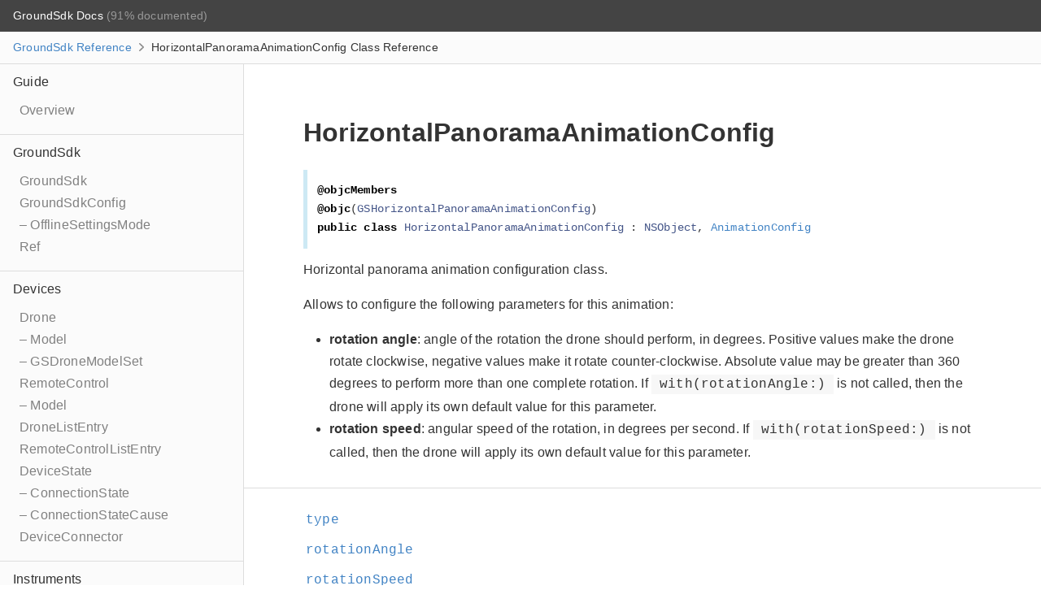

--- FILE ---
content_type: text/html
request_url: https://developer.parrot.com/docs/refdoc-ios/Classes/HorizontalPanoramaAnimationConfig.html
body_size: 10903
content:
<!DOCTYPE html>
<html lang="en">
  <head>
    <title>HorizontalPanoramaAnimationConfig Class Reference</title>
    <link rel="stylesheet" type="text/css" href="../css/jazzy.css" />
    <link rel="stylesheet" type="text/css" href="../css/highlight.css" />
    <meta charset="utf-8">
    <script src="../js/jquery.min.js" defer></script>
    <script src="../js/jazzy.js" defer></script>
    
  </head>
  <body>

    <a name="//apple_ref/swift/Class/HorizontalPanoramaAnimationConfig" class="dashAnchor"></a>

    <a title="HorizontalPanoramaAnimationConfig Class Reference"></a>

    <header class="header">
      <p class="header-col header-col--primary">
        <a class="header-link" href="../index.html">
          GroundSdk Docs
        </a>
         (91% documented)
      </p>
    
    
    
    </header>

    <p class="breadcrumbs">
      <a class="breadcrumb" href="../index.html">GroundSdk Reference</a>
      <img class="carat" src="../img/carat.png" alt=""/>
      HorizontalPanoramaAnimationConfig Class Reference
    </p>

    <div class="content-wrapper">
      <nav class="navigation">
        <ul class="nav-groups">
          <li class="nav-group-name">
            <a class="nav-group-name-link" href="../Guide.html">Guide</a>
            <ul class="nav-group-tasks">
              <li class="nav-group-task">
                <a class="nav-group-task-link" href="../overview.html">Overview</a>
              </li>
            </ul>
          </li>
          <li class="nav-group-name">
            <a class="nav-group-name-link" href="../GroundSdk.html">GroundSdk</a>
            <ul class="nav-group-tasks">
              <li class="nav-group-task">
                <a class="nav-group-task-link" href="../Classes/GroundSdk.html">GroundSdk</a>
              </li>
              <li class="nav-group-task">
                <a class="nav-group-task-link" href="../Classes/GroundSdkConfig.html">GroundSdkConfig</a>
              </li>
              <li class="nav-group-task">
                <a class="nav-group-task-link" href="../Classes/GroundSdkConfig/OfflineSettingsMode.html">– OfflineSettingsMode</a>
              </li>
              <li class="nav-group-task">
                <a class="nav-group-task-link" href="../Classes/Ref.html">Ref</a>
              </li>
            </ul>
          </li>
          <li class="nav-group-name">
            <a class="nav-group-name-link" href="../Devices.html">Devices</a>
            <ul class="nav-group-tasks">
              <li class="nav-group-task">
                <a class="nav-group-task-link" href="../Classes/Drone.html">Drone</a>
              </li>
              <li class="nav-group-task">
                <a class="nav-group-task-link" href="../Classes/Drone/Model.html">– Model</a>
              </li>
              <li class="nav-group-task">
                <a class="nav-group-task-link" href="../Classes/Drone/GSDroneModelSet.html">– GSDroneModelSet</a>
              </li>
              <li class="nav-group-task">
                <a class="nav-group-task-link" href="../Classes/RemoteControl.html">RemoteControl</a>
              </li>
              <li class="nav-group-task">
                <a class="nav-group-task-link" href="../Classes/RemoteControl/Model.html">– Model</a>
              </li>
              <li class="nav-group-task">
                <a class="nav-group-task-link" href="../Classes/DroneListEntry.html">DroneListEntry</a>
              </li>
              <li class="nav-group-task">
                <a class="nav-group-task-link" href="../Classes/RemoteControlListEntry.html">RemoteControlListEntry</a>
              </li>
              <li class="nav-group-task">
                <a class="nav-group-task-link" href="../Classes/DeviceState.html">DeviceState</a>
              </li>
              <li class="nav-group-task">
                <a class="nav-group-task-link" href="../Classes/DeviceState/ConnectionState.html">– ConnectionState</a>
              </li>
              <li class="nav-group-task">
                <a class="nav-group-task-link" href="../Classes/DeviceState/ConnectionStateCause.html">– ConnectionStateCause</a>
              </li>
              <li class="nav-group-task">
                <a class="nav-group-task-link" href="../Protocols/DeviceConnector.html">DeviceConnector</a>
              </li>
            </ul>
          </li>
          <li class="nav-group-name">
            <a class="nav-group-name-link" href="../Instruments.html">Instruments</a>
            <ul class="nav-group-tasks">
              <li class="nav-group-task">
                <a class="nav-group-task-link" href="../Instruments.html#/c:@M@GroundSdk@objc(pl)GSInstrument">Instrument</a>
              </li>
              <li class="nav-group-task">
                <a class="nav-group-task-link" href="../Classes/Instruments.html">Instruments</a>
              </li>
              <li class="nav-group-task">
                <a class="nav-group-task-link" href="../Protocols/InstrumentProvider.html">InstrumentProvider</a>
              </li>
              <li class="nav-group-task">
                <a class="nav-group-task-link" href="../Protocols/Alarms.html">Alarms</a>
              </li>
              <li class="nav-group-task">
                <a class="nav-group-task-link" href="../Protocols/Altimeter.html">Altimeter</a>
              </li>
              <li class="nav-group-task">
                <a class="nav-group-task-link" href="../Protocols/AttitudeIndicator.html">AttitudeIndicator</a>
              </li>
              <li class="nav-group-task">
                <a class="nav-group-task-link" href="../Protocols/BatteryInfo.html">BatteryInfo</a>
              </li>
              <li class="nav-group-task">
                <a class="nav-group-task-link" href="../Protocols/CameraExposureValues.html">CameraExposureValues</a>
              </li>
              <li class="nav-group-task">
                <a class="nav-group-task-link" href="../Protocols/Compass.html">Compass</a>
              </li>
              <li class="nav-group-task">
                <a class="nav-group-task-link" href="../Protocols/FlightInfo.html">FlightInfo</a>
              </li>
              <li class="nav-group-task">
                <a class="nav-group-task-link" href="../Protocols/FlightMeter.html">FlightMeter</a>
              </li>
              <li class="nav-group-task">
                <a class="nav-group-task-link" href="../Protocols/FlyingIndicators.html">FlyingIndicators</a>
              </li>
              <li class="nav-group-task">
                <a class="nav-group-task-link" href="../Protocols/Gps.html">Gps</a>
              </li>
              <li class="nav-group-task">
                <a class="nav-group-task-link" href="../Protocols/PhotoProgressIndicator.html">PhotoProgressIndicator</a>
              </li>
              <li class="nav-group-task">
                <a class="nav-group-task-link" href="../Protocols/Radio.html">Radio</a>
              </li>
              <li class="nav-group-task">
                <a class="nav-group-task-link" href="../Protocols/Speedometer.html">Speedometer</a>
              </li>
            </ul>
          </li>
          <li class="nav-group-name">
            <a class="nav-group-name-link" href="../Peripherals.html">Peripherals</a>
            <ul class="nav-group-tasks">
              <li class="nav-group-task">
                <a class="nav-group-task-link" href="../Peripherals.html#/c:@M@GroundSdk@objc(pl)GSPeripheral">Peripheral</a>
              </li>
              <li class="nav-group-task">
                <a class="nav-group-task-link" href="../Classes/Peripherals.html">Peripherals</a>
              </li>
              <li class="nav-group-task">
                <a class="nav-group-task-link" href="../Protocols/PeripheralProvider.html">PeripheralProvider</a>
              </li>
              <li class="nav-group-task">
                <a class="nav-group-task-link" href="../Protocols/Antiflicker.html">Antiflicker</a>
              </li>
              <li class="nav-group-task">
                <a class="nav-group-task-link" href="../Protocols/BatteryGaugeUpdater.html">BatteryGaugeUpdater</a>
              </li>
              <li class="nav-group-task">
                <a class="nav-group-task-link" href="../Protocols/Beeper.html">Beeper</a>
              </li>
              <li class="nav-group-task">
                <a class="nav-group-task-link" href="../Protocols/Camera.html">Camera</a>
              </li>
              <li class="nav-group-task">
                <a class="nav-group-task-link" href="../Peripherals.html#/s:9GroundSdk10MainCameraP">MainCamera</a>
              </li>
              <li class="nav-group-task">
                <a class="nav-group-task-link" href="../Peripherals.html#/s:9GroundSdk13ThermalCameraP">ThermalCamera</a>
              </li>
              <li class="nav-group-task">
                <a class="nav-group-task-link" href="../Peripherals.html#/s:9GroundSdk20BlendedThermalCameraP">BlendedThermalCamera</a>
              </li>
              <li class="nav-group-task">
                <a class="nav-group-task-link" href="../Protocols/Camera2.html">Camera2</a>
              </li>
              <li class="nav-group-task">
                <a class="nav-group-task-link" href="../Peripherals.html#/s:9GroundSdk11MainCamera2P">MainCamera2</a>
              </li>
              <li class="nav-group-task">
                <a class="nav-group-task-link" href="../Protocols/CalibratableGimbal.html">CalibratableGimbal</a>
              </li>
              <li class="nav-group-task">
                <a class="nav-group-task-link" href="../Protocols/Cellular.html">Cellular</a>
              </li>
              <li class="nav-group-task">
                <a class="nav-group-task-link" href="../Protocols/CertificateUploader.html">CertificateUploader</a>
              </li>
              <li class="nav-group-task">
                <a class="nav-group-task-link" href="../Protocols/Copilot.html">Copilot</a>
              </li>
              <li class="nav-group-task">
                <a class="nav-group-task-link" href="../Protocols/CopterMotors.html">CopterMotors</a>
              </li>
              <li class="nav-group-task">
                <a class="nav-group-task-link" href="../Protocols/CrashReportDownloader.html">CrashReportDownloader</a>
              </li>
              <li class="nav-group-task">
                <a class="nav-group-task-link" href="../Protocols/DevToolbox.html">DevToolbox</a>
              </li>
              <li class="nav-group-task">
                <a class="nav-group-task-link" href="../Protocols/Dri.html">Dri</a>
              </li>
              <li class="nav-group-task">
                <a class="nav-group-task-link" href="../Protocols/DroneFinder.html">DroneFinder</a>
              </li>
              <li class="nav-group-task">
                <a class="nav-group-task-link" href="../Protocols/FlightCameraRecordDownloader.html">FlightCameraRecordDownloader</a>
              </li>
              <li class="nav-group-task">
                <a class="nav-group-task-link" href="../Protocols/FlightDataDownloader.html">FlightDataDownloader</a>
              </li>
              <li class="nav-group-task">
                <a class="nav-group-task-link" href="../Protocols/FlightLogDownloader.html">FlightLogDownloader</a>
              </li>
              <li class="nav-group-task">
                <a class="nav-group-task-link" href="../Peripherals.html#/s:9GroundSdk17FrontStereoGimbalP">FrontStereoGimbal</a>
              </li>
              <li class="nav-group-task">
                <a class="nav-group-task-link" href="../Protocols/Geofence.html">Geofence</a>
              </li>
              <li class="nav-group-task">
                <a class="nav-group-task-link" href="../Protocols/Gimbal.html">Gimbal</a>
              </li>
              <li class="nav-group-task">
                <a class="nav-group-task-link" href="../Peripherals.html#/s:9GroundSdk19InternalUserStorageP">InternalUserStorage</a>
              </li>
              <li class="nav-group-task">
                <a class="nav-group-task-link" href="../Protocols/Leds.html">Leds</a>
              </li>
              <li class="nav-group-task">
                <a class="nav-group-task-link" href="../Protocols/LogControl.html">LogControl</a>
              </li>
              <li class="nav-group-task">
                <a class="nav-group-task-link" href="../Protocols/Magnetometer.html">Magnetometer</a>
              </li>
              <li class="nav-group-task">
                <a class="nav-group-task-link" href="../Protocols/MagnetometerWith1StepCalibration.html">MagnetometerWith1StepCalibration</a>
              </li>
              <li class="nav-group-task">
                <a class="nav-group-task-link" href="../Protocols/MagnetometerWith3StepCalibration.html">MagnetometerWith3StepCalibration</a>
              </li>
              <li class="nav-group-task">
                <a class="nav-group-task-link" href="../Protocols/MediaStore.html">MediaStore</a>
              </li>
              <li class="nav-group-task">
                <a class="nav-group-task-link" href="../Protocols/Microhard.html">Microhard</a>
              </li>
              <li class="nav-group-task">
                <a class="nav-group-task-link" href="../Protocols/MissionUpdater.html">MissionUpdater</a>
              </li>
              <li class="nav-group-task">
                <a class="nav-group-task-link" href="../Protocols/MissionManager.html">MissionManager</a>
              </li>
              <li class="nav-group-task">
                <a class="nav-group-task-link" href="../Protocols/NetworkControl.html">NetworkControl</a>
              </li>
              <li class="nav-group-task">
                <a class="nav-group-task-link" href="../Protocols/ObstacleAvoidance.html">ObstacleAvoidance</a>
              </li>
              <li class="nav-group-task">
                <a class="nav-group-task-link" href="../Protocols/OnboardTracker.html">OnboardTracker</a>
              </li>
              <li class="nav-group-task">
                <a class="nav-group-task-link" href="../Protocols/PilotingControl.html">PilotingControl</a>
              </li>
              <li class="nav-group-task">
                <a class="nav-group-task-link" href="../Protocols/PreciseHome.html">PreciseHome</a>
              </li>
              <li class="nav-group-task">
                <a class="nav-group-task-link" href="../Protocols/RadioControl.html">RadioControl</a>
              </li>
              <li class="nav-group-task">
                <a class="nav-group-task-link" href="../Peripherals.html#/s:9GroundSdk20RemovableUserStorageP">RemovableUserStorage</a>
              </li>
              <li class="nav-group-task">
                <a class="nav-group-task-link" href="../Protocols/SecureElement.html">SecureElement</a>
              </li>
              <li class="nav-group-task">
                <a class="nav-group-task-link" href="../Protocols/SkyCtrl3Gamepad.html">SkyCtrl3Gamepad</a>
              </li>
              <li class="nav-group-task">
                <a class="nav-group-task-link" href="../Protocols/StereoVisionSensor.html">StereoVisionSensor</a>
              </li>
              <li class="nav-group-task">
                <a class="nav-group-task-link" href="../Protocols/StreamServer.html">StreamServer</a>
              </li>
              <li class="nav-group-task">
                <a class="nav-group-task-link" href="../Protocols/SystemInfo.html">SystemInfo</a>
              </li>
              <li class="nav-group-task">
                <a class="nav-group-task-link" href="../Protocols/TargetTracker.html">TargetTracker</a>
              </li>
              <li class="nav-group-task">
                <a class="nav-group-task-link" href="../Protocols/ThermalControl.html">ThermalControl</a>
              </li>
              <li class="nav-group-task">
                <a class="nav-group-task-link" href="../Protocols/Updater.html">Updater</a>
              </li>
              <li class="nav-group-task">
                <a class="nav-group-task-link" href="../Protocols/UserStorage.html">UserStorage</a>
              </li>
              <li class="nav-group-task">
                <a class="nav-group-task-link" href="../Protocols/VirtualGamepad.html">VirtualGamepad</a>
              </li>
              <li class="nav-group-task">
                <a class="nav-group-task-link" href="../Protocols/WifiAccessPoint.html">WifiAccessPoint</a>
              </li>
              <li class="nav-group-task">
                <a class="nav-group-task-link" href="../Protocols/WifiScanner.html">WifiScanner</a>
              </li>
            </ul>
          </li>
          <li class="nav-group-name">
            <a class="nav-group-name-link" href="../Piloting%20Interfaces.html">Piloting Interfaces</a>
            <ul class="nav-group-tasks">
              <li class="nav-group-task">
                <a class="nav-group-task-link" href="../Piloting%20Interfaces.html#/c:@M@GroundSdk@objc(pl)GSPilotingItf">PilotingItf</a>
              </li>
              <li class="nav-group-task">
                <a class="nav-group-task-link" href="../Classes/PilotingItfs.html">PilotingItfs</a>
              </li>
              <li class="nav-group-task">
                <a class="nav-group-task-link" href="../Protocols/PilotingItfProvider.html">PilotingItfProvider</a>
              </li>
              <li class="nav-group-task">
                <a class="nav-group-task-link" href="../Protocols/ActivablePilotingItf.html">ActivablePilotingItf</a>
              </li>
              <li class="nav-group-task">
                <a class="nav-group-task-link" href="../Enums/ActivablePilotingItfState.html">ActivablePilotingItfState</a>
              </li>
              <li class="nav-group-task">
                <a class="nav-group-task-link" href="../Protocols/AnimationPilotingItf.html">AnimationPilotingItf</a>
              </li>
              <li class="nav-group-task">
                <a class="nav-group-task-link" href="../Protocols/FlightPlanPilotingItf.html">FlightPlanPilotingItf</a>
              </li>
              <li class="nav-group-task">
                <a class="nav-group-task-link" href="../Protocols/FollowMePilotingItf.html">FollowMePilotingItf</a>
              </li>
              <li class="nav-group-task">
                <a class="nav-group-task-link" href="../Protocols/GuidedPilotingItf.html">GuidedPilotingItf</a>
              </li>
              <li class="nav-group-task">
                <a class="nav-group-task-link" href="../Protocols/LookAtPilotingItf.html">LookAtPilotingItf</a>
              </li>
              <li class="nav-group-task">
                <a class="nav-group-task-link" href="../Protocols/ManualCopterPilotingItf.html">ManualCopterPilotingItf</a>
              </li>
              <li class="nav-group-task">
                <a class="nav-group-task-link" href="../Protocols/PointOfInterestPilotingItf.html">PointOfInterestPilotingItf</a>
              </li>
              <li class="nav-group-task">
                <a class="nav-group-task-link" href="../Protocols/ReturnHomePilotingItf.html">ReturnHomePilotingItf</a>
              </li>
            </ul>
          </li>
          <li class="nav-group-name">
            <a class="nav-group-name-link" href="../Facilities.html">Facilities</a>
            <ul class="nav-group-tasks">
              <li class="nav-group-task">
                <a class="nav-group-task-link" href="../Facilities.html#/c:@M@GroundSdk@objc(pl)GSFacility">Facility</a>
              </li>
              <li class="nav-group-task">
                <a class="nav-group-task-link" href="../Classes/Facilities.html">Facilities</a>
              </li>
              <li class="nav-group-task">
                <a class="nav-group-task-link" href="../Protocols/AutoConnection.html">AutoConnection</a>
              </li>
              <li class="nav-group-task">
                <a class="nav-group-task-link" href="../Protocols/BlackBoxReporter.html">BlackBoxReporter</a>
              </li>
              <li class="nav-group-task">
                <a class="nav-group-task-link" href="../Protocols/CrashReporter.html">CrashReporter</a>
              </li>
              <li class="nav-group-task">
                <a class="nav-group-task-link" href="../Protocols/EventLogger.html">EventLogger</a>
              </li>
              <li class="nav-group-task">
                <a class="nav-group-task-link" href="../Protocols/FirmwareManager.html">FirmwareManager</a>
              </li>
              <li class="nav-group-task">
                <a class="nav-group-task-link" href="../Protocols/FlightCameraRecordReporter.html">FlightCameraRecordReporter</a>
              </li>
              <li class="nav-group-task">
                <a class="nav-group-task-link" href="../Protocols/FlightDataManager.html">FlightDataManager</a>
              </li>
              <li class="nav-group-task">
                <a class="nav-group-task-link" href="../Protocols/FlightLogReporter.html">FlightLogReporter</a>
              </li>
              <li class="nav-group-task">
                <a class="nav-group-task-link" href="../Protocols/GutmaLogManager.html">GutmaLogManager</a>
              </li>
              <li class="nav-group-task">
                <a class="nav-group-task-link" href="../Protocols/ReverseGeocoder.html">ReverseGeocoder</a>
              </li>
              <li class="nav-group-task">
                <a class="nav-group-task-link" href="../Protocols/UserAccount.html">UserAccount</a>
              </li>
              <li class="nav-group-task">
                <a class="nav-group-task-link" href="../Protocols/UserHeading.html">UserHeading</a>
              </li>
              <li class="nav-group-task">
                <a class="nav-group-task-link" href="../Protocols/UserLocation.html">UserLocation</a>
              </li>
            </ul>
          </li>
          <li class="nav-group-name">
            <a class="nav-group-name-link" href="../Settings.html">Settings</a>
            <ul class="nav-group-tasks">
              <li class="nav-group-task">
                <a class="nav-group-task-link" href="../Protocols/BoolSetting.html">BoolSetting</a>
              </li>
              <li class="nav-group-task">
                <a class="nav-group-task-link" href="../Protocols/DoubleSetting.html">DoubleSetting</a>
              </li>
              <li class="nav-group-task">
                <a class="nav-group-task-link" href="../Protocols/IntSetting.html">IntSetting</a>
              </li>
              <li class="nav-group-task">
                <a class="nav-group-task-link" href="../Protocols/StringSetting.html">StringSetting</a>
              </li>
            </ul>
          </li>
          <li class="nav-group-name">
            <a class="nav-group-name-link" href="../Stream.html">Stream</a>
            <ul class="nav-group-tasks">
              <li class="nav-group-task">
                <a class="nav-group-task-link" href="../Stream.html#/c:@M@GroundSdk@objc(pl)GSFileReplay">FileReplay</a>
              </li>
              <li class="nav-group-task">
                <a class="nav-group-task-link" href="../Protocols/Replay.html">Replay</a>
              </li>
              <li class="nav-group-task">
                <a class="nav-group-task-link" href="../Protocols/Overlayer.html">Overlayer</a>
              </li>
              <li class="nav-group-task">
                <a class="nav-group-task-link" href="../Protocols/Stream.html">Stream</a>
              </li>
              <li class="nav-group-task">
                <a class="nav-group-task-link" href="../Classes/StreamView.html">StreamView</a>
              </li>
              <li class="nav-group-task">
                <a class="nav-group-task-link" href="../Classes/StreamView/ScaleType.html">– ScaleType</a>
              </li>
              <li class="nav-group-task">
                <a class="nav-group-task-link" href="../Classes/StreamView/PaddingFill.html">– PaddingFill</a>
              </li>
              <li class="nav-group-task">
                <a class="nav-group-task-link" href="../Protocols/TextureLoader.html">TextureLoader</a>
              </li>
              <li class="nav-group-task">
                <a class="nav-group-task-link" href="../Protocols/RawVideoSinkListener.html">RawVideoSinkListener</a>
              </li>
            </ul>
          </li>
          <li class="nav-group-name">
            <a class="nav-group-name-link" href="../Other%20Classes.html">Other Classes</a>
            <ul class="nav-group-tasks">
              <li class="nav-group-task">
                <a class="nav-group-task-link" href="../Classes/Alarm.html">Alarm</a>
              </li>
              <li class="nav-group-task">
                <a class="nav-group-task-link" href="../Classes/Alarm/Kind.html">– Kind</a>
              </li>
              <li class="nav-group-task">
                <a class="nav-group-task-link" href="../Classes/Alarm/Level.html">– Level</a>
              </li>
              <li class="nav-group-task">
                <a class="nav-group-task-link" href="../Classes/AllMediasDeleter.html">AllMediasDeleter</a>
              </li>
              <li class="nav-group-task">
                <a class="nav-group-task-link" href="../Classes/Camera2Components.html">Camera2Components</a>
              </li>
              <li class="nav-group-task">
                <a class="nav-group-task-link" href="../Classes/Camera2Double.html">Camera2Double</a>
              </li>
              <li class="nav-group-task">
                <a class="nav-group-task-link" href="../Classes/Camera2DoubleBase.html">Camera2DoubleBase</a>
              </li>
              <li class="nav-group-task">
                <a class="nav-group-task-link" href="../Classes/Camera2EditableDouble.html">Camera2EditableDouble</a>
              </li>
              <li class="nav-group-task">
                <a class="nav-group-task-link" href="../Classes/Camera2EditableParam.html">Camera2EditableParam</a>
              </li>
              <li class="nav-group-task">
                <a class="nav-group-task-link" href="../Classes/Camera2ImmutableParam.html">Camera2ImmutableParam</a>
              </li>
              <li class="nav-group-task">
                <a class="nav-group-task-link" href="../Other%20Classes.html#/s:9GroundSdk12Camera2ParamC">Camera2Param</a>
              </li>
              <li class="nav-group-task">
                <a class="nav-group-task-link" href="../Classes/Camera2ParamBase.html">Camera2ParamBase</a>
              </li>
              <li class="nav-group-task">
                <a class="nav-group-task-link" href="../Classes/Camera2Params.html">Camera2Params</a>
              </li>
              <li class="nav-group-task">
                <a class="nav-group-task-link" href="../Classes/CandleAnimationConfig.html">CandleAnimationConfig</a>
              </li>
              <li class="nav-group-task">
                <a class="nav-group-task-link" href="../Classes/CertificateImagesDownloaderState.html">CertificateImagesDownloaderState</a>
              </li>
              <li class="nav-group-task">
                <a class="nav-group-task-link" href="../Classes/ChangeSpeedCommand.html">ChangeSpeedCommand</a>
              </li>
              <li class="nav-group-task">
                <a class="nav-group-task-link" href="../Classes/ChangeSpeedCommand/SpeedType.html">– SpeedType</a>
              </li>
              <li class="nav-group-task">
                <a class="nav-group-task-link" href="../Classes/CrashReportDownloaderState.html">CrashReportDownloaderState</a>
              </li>
              <li class="nav-group-task">
                <a class="nav-group-task-link" href="../Classes/CreatePanoramaCommand.html">CreatePanoramaCommand</a>
              </li>
              <li class="nav-group-task">
                <a class="nav-group-task-link" href="../Classes/DelayCommand.html">DelayCommand</a>
              </li>
              <li class="nav-group-task">
                <a class="nav-group-task-link" href="../Classes/DiscoveredDrone.html">DiscoveredDrone</a>
              </li>
              <li class="nav-group-task">
                <a class="nav-group-task-link" href="../Classes/DollySlideAnimationConfig.html">DollySlideAnimationConfig</a>
              </li>
              <li class="nav-group-task">
                <a class="nav-group-task-link" href="../Other%20Classes.html#/c:@M@GroundSdk@objc(cs)DrawableView">DrawableView</a>
              </li>
              <li class="nav-group-task">
                <a class="nav-group-task-link" href="../Classes/DronieAnimationConfig.html">DronieAnimationConfig</a>
              </li>
              <li class="nav-group-task">
                <a class="nav-group-task-link" href="../Classes/EnumSetting.html">EnumSetting</a>
              </li>
              <li class="nav-group-task">
                <a class="nav-group-task-link" href="../Classes/FileReplayFactory.html">FileReplayFactory</a>
              </li>
              <li class="nav-group-task">
                <a class="nav-group-task-link" href="../Classes/FirmwareIdentifier.html">FirmwareIdentifier</a>
              </li>
              <li class="nav-group-task">
                <a class="nav-group-task-link" href="../Classes/FirmwareManagerEntry.html">FirmwareManagerEntry</a>
              </li>
              <li class="nav-group-task">
                <a class="nav-group-task-link" href="../Classes/FirmwareVersion.html">FirmwareVersion</a>
              </li>
              <li class="nav-group-task">
                <a class="nav-group-task-link" href="../Classes/FlightCameraRecordDownloaderState.html">FlightCameraRecordDownloaderState</a>
              </li>
              <li class="nav-group-task">
                <a class="nav-group-task-link" href="../Classes/FlightDataDownloaderState.html">FlightDataDownloaderState</a>
              </li>
              <li class="nav-group-task">
                <a class="nav-group-task-link" href="../Classes/FlightLogDownloaderState.html">FlightLogDownloaderState</a>
              </li>
              <li class="nav-group-task">
                <a class="nav-group-task-link" href="../Classes/FlightMeterDesc.html">FlightMeterDesc</a>
              </li>
              <li class="nav-group-task">
                <a class="nav-group-task-link" href="../Classes/FlipAnimationConfig.html">FlipAnimationConfig</a>
              </li>
              <li class="nav-group-task">
                <a class="nav-group-task-link" href="../Classes/FlyDirective.html">FlyDirective</a>
              </li>
              <li class="nav-group-task">
                <a class="nav-group-task-link" href="../Classes/FormattingState.html">FormattingState</a>
              </li>
              <li class="nav-group-task">
                <a class="nav-group-task-link" href="../Classes/GGLFbo.html">GGLFbo</a>
              </li>
              <li class="nav-group-task">
                <a class="nav-group-task-link" href="../Other%20Classes.html#/s:9GroundSdk8GGLTimerC">GGLTimer</a>
              </li>
              <li class="nav-group-task">
                <a class="nav-group-task-link" href="../Classes/GSAllMediasDeleterRef.html">GSAllMediasDeleterRef</a>
              </li>
              <li class="nav-group-task">
                <a class="nav-group-task-link" href="../Classes/GSCameraLiveRef.html">GSCameraLiveRef</a>
              </li>
              <li class="nav-group-task">
                <a class="nav-group-task-link" href="../Classes/GSDeviceModel.html">GSDeviceModel</a>
              </li>
              <li class="nav-group-task">
                <a class="nav-group-task-link" href="../Classes/GSDeviceStateRef.html">GSDeviceStateRef</a>
              </li>
              <li class="nav-group-task">
                <a class="nav-group-task-link" href="../Classes/GSDownloadDestination.html">GSDownloadDestination</a>
              </li>
              <li class="nav-group-task">
                <a class="nav-group-task-link" href="../Classes/GSDroneListRef.html">GSDroneListRef</a>
              </li>
              <li class="nav-group-task">
                <a class="nav-group-task-link" href="../Classes/GSFacilityRef.html">GSFacilityRef</a>
              </li>
              <li class="nav-group-task">
                <a class="nav-group-task-link" href="../Classes/GSFileReplayRef.html">GSFileReplayRef</a>
              </li>
              <li class="nav-group-task">
                <a class="nav-group-task-link" href="../Classes/GSInstrumentRef.html">GSInstrumentRef</a>
              </li>
              <li class="nav-group-task">
                <a class="nav-group-task-link" href="../Classes/GSMediaDeleterRef.html">GSMediaDeleterRef</a>
              </li>
              <li class="nav-group-task">
                <a class="nav-group-task-link" href="../Classes/GSMediaDownloaderRef.html">GSMediaDownloaderRef</a>
              </li>
              <li class="nav-group-task">
                <a class="nav-group-task-link" href="../Classes/GSMediaImageRef.html">GSMediaImageRef</a>
              </li>
              <li class="nav-group-task">
                <a class="nav-group-task-link" href="../Classes/GSMediaListRef.html">GSMediaListRef</a>
              </li>
              <li class="nav-group-task">
                <a class="nav-group-task-link" href="../Classes/GSMediaReplayRef.html">GSMediaReplayRef</a>
              </li>
              <li class="nav-group-task">
                <a class="nav-group-task-link" href="../Classes/GSNameRef.html">GSNameRef</a>
              </li>
              <li class="nav-group-task">
                <a class="nav-group-task-link" href="../Classes/GSPeripheralRef.html">GSPeripheralRef</a>
              </li>
              <li class="nav-group-task">
                <a class="nav-group-task-link" href="../Classes/GSPilotingItfRef.html">GSPilotingItfRef</a>
              </li>
              <li class="nav-group-task">
                <a class="nav-group-task-link" href="../Classes/GSRemoteControlListRef.html">GSRemoteControlListRef</a>
              </li>
              <li class="nav-group-task">
                <a class="nav-group-task-link" href="../Classes/GSSkyCtrl3AxisSet.html">GSSkyCtrl3AxisSet</a>
              </li>
              <li class="nav-group-task">
                <a class="nav-group-task-link" href="../Classes/GSSkyCtrl3ButtonSet.html">GSSkyCtrl3ButtonSet</a>
              </li>
              <li class="nav-group-task">
                <a class="nav-group-task-link" href="../Classes/GSSkyCtrl4AxisSet.html">GSSkyCtrl4AxisSet</a>
              </li>
              <li class="nav-group-task">
                <a class="nav-group-task-link" href="../Classes/GSSkyCtrl4ButtonSet.html">GSSkyCtrl4ButtonSet</a>
              </li>
              <li class="nav-group-task">
                <a class="nav-group-task-link" href="../Classes/GimbalOffsetsCorrectionProcess.html">GimbalOffsetsCorrectionProcess</a>
              </li>
              <li class="nav-group-task">
                <a class="nav-group-task-link" href="../Classes/GuidedDirective.html">GuidedDirective</a>
              </li>
              <li class="nav-group-task">
                <a class="nav-group-task-link" href="../Classes/GuidedPilotingSpeed.html">GuidedPilotingSpeed</a>
              </li>
              <li class="nav-group-task">
                <a class="nav-group-task-link" href="../Classes/HmdSprite.html">HmdSprite</a>
              </li>
              <li class="nav-group-task">
                <a class="nav-group-task-link" href="../Classes/HmdViewController.html">HmdViewController</a>
              </li>
              <li class="nav-group-task">
                <a class="nav-group-task-link" href="../Classes/HmdViewController/VideoOrigin.html">– VideoOrigin</a>
              </li>
              <li class="nav-group-task">
                <a class="nav-group-task-link" href="../Classes/Horizontal180PhotoPanoramaAnimationCfg.html">Horizontal180PhotoPanoramaAnimationCfg</a>
              </li>
              <li class="nav-group-task">
                <a class="nav-group-task-link" href="../Classes/HorizontalPanoramaAnimationConfig.html">HorizontalPanoramaAnimationConfig</a>
              </li>
              <li class="nav-group-task">
                <a class="nav-group-task-link" href="../Classes/HorizontalRevealAnimationConfig.html">HorizontalRevealAnimationConfig</a>
              </li>
              <li class="nav-group-task">
                <a class="nav-group-task-link" href="../Classes/LandCommand.html">LandCommand</a>
              </li>
              <li class="nav-group-task">
                <a class="nav-group-task-link" href="../Classes/LocationDirective.html">LocationDirective</a>
              </li>
              <li class="nav-group-task">
                <a class="nav-group-task-link" href="../Classes/LogCollector.html">LogCollector</a>
              </li>
              <li class="nav-group-task">
                <a class="nav-group-task-link" href="../Classes/LogCollectorState.html">LogCollectorState</a>
              </li>
              <li class="nav-group-task">
                <a class="nav-group-task-link" href="../Classes/Magnetometer1StepCalibrationProcessState.html">Magnetometer1StepCalibrationProcessState</a>
              </li>
              <li class="nav-group-task">
                <a class="nav-group-task-link" href="../Classes/Magnetometer3StepCalibrationProcessState.html">Magnetometer3StepCalibrationProcessState</a>
              </li>
              <li class="nav-group-task">
                <a class="nav-group-task-link" href="../Classes/Magnetometer3StepCalibrationProcessState/Axis.html">– Axis</a>
              </li>
              <li class="nav-group-task">
                <a class="nav-group-task-link" href="../Other%20Classes.html#/s:9GroundSdk14MavlinkCommandC">MavlinkCommand</a>
              </li>
              <li class="nav-group-task">
                <a class="nav-group-task-link" href="../Classes/MavlinkFiles.html">MavlinkFiles</a>
              </li>
              <li class="nav-group-task">
                <a class="nav-group-task-link" href="../Classes/MediaDeleter.html">MediaDeleter</a>
              </li>
              <li class="nav-group-task">
                <a class="nav-group-task-link" href="../Classes/MediaDownloader.html">MediaDownloader</a>
              </li>
              <li class="nav-group-task">
                <a class="nav-group-task-link" href="../Classes/MediaItem.html">MediaItem</a>
              </li>
              <li class="nav-group-task">
                <a class="nav-group-task-link" href="../Classes/MediaItem/MediaType.html">– MediaType</a>
              </li>
              <li class="nav-group-task">
                <a class="nav-group-task-link" href="../Classes/MediaItem/ResourceType.html">– ResourceType</a>
              </li>
              <li class="nav-group-task">
                <a class="nav-group-task-link" href="../Classes/MediaItem/Format.html">– Format</a>
              </li>
              <li class="nav-group-task">
                <a class="nav-group-task-link" href="../Classes/MediaItem/PhotoMode.html">– PhotoMode</a>
              </li>
              <li class="nav-group-task">
                <a class="nav-group-task-link" href="../Classes/MediaItem/PanoramaType.html">– PanoramaType</a>
              </li>
              <li class="nav-group-task">
                <a class="nav-group-task-link" href="../Classes/MediaItem/MetadataType.html">– MetadataType</a>
              </li>
              <li class="nav-group-task">
                <a class="nav-group-task-link" href="../Classes/MediaItem/Track.html">– Track</a>
              </li>
              <li class="nav-group-task">
                <a class="nav-group-task-link" href="../Classes/MediaItem/Resource.html">– Resource</a>
              </li>
              <li class="nav-group-task">
                <a class="nav-group-task-link" href="../Classes/MediaReplaySourceFactory.html">MediaReplaySourceFactory</a>
              </li>
              <li class="nav-group-task">
                <a class="nav-group-task-link" href="../Classes/MediaResourceListFactory.html">MediaResourceListFactory</a>
              </li>
              <li class="nav-group-task">
                <a class="nav-group-task-link" href="../Classes/MountControlCommand.html">MountControlCommand</a>
              </li>
              <li class="nav-group-task">
                <a class="nav-group-task-link" href="../Classes/NavigateToWaypointCommand.html">NavigateToWaypointCommand</a>
              </li>
              <li class="nav-group-task">
                <a class="nav-group-task-link" href="../Classes/OffScreenStreamRender.html">OffScreenStreamRender</a>
              </li>
              <li class="nav-group-task">
                <a class="nav-group-task-link" href="../Classes/OffScreenStreamRender/ScaleType.html">– ScaleType</a>
              </li>
              <li class="nav-group-task">
                <a class="nav-group-task-link" href="../Classes/ParabolaAnimationConfig.html">ParabolaAnimationConfig</a>
              </li>
              <li class="nav-group-task">
                <a class="nav-group-task-link" href="../Classes/PointAndFlyDirective.html">PointAndFlyDirective</a>
              </li>
              <li class="nav-group-task">
                <a class="nav-group-task-link" href="../Classes/PointDirective.html">PointDirective</a>
              </li>
              <li class="nav-group-task">
                <a class="nav-group-task-link" href="../Classes/PositionTwistUpAnimationConfig.html">PositionTwistUpAnimationConfig</a>
              </li>
              <li class="nav-group-task">
                <a class="nav-group-task-link" href="../Classes/RawVideoSinkConfig.html">RawVideoSinkConfig</a>
              </li>
              <li class="nav-group-task">
                <a class="nav-group-task-link" href="../Classes/RelativeMoveDirective.html">RelativeMoveDirective</a>
              </li>
              <li class="nav-group-task">
                <a class="nav-group-task-link" href="../Classes/ResourceUploader.html">ResourceUploader</a>
              </li>
              <li class="nav-group-task">
                <a class="nav-group-task-link" href="../Classes/ReturnToLaunchCommand.html">ReturnToLaunchCommand</a>
              </li>
              <li class="nav-group-task">
                <a class="nav-group-task-link" href="../Classes/SetRoiCommand.html">SetRoiCommand</a>
              </li>
              <li class="nav-group-task">
                <a class="nav-group-task-link" href="../Classes/SetStillCaptureModeCommand.html">SetStillCaptureModeCommand</a>
              </li>
              <li class="nav-group-task">
                <a class="nav-group-task-link" href="../Classes/SetStillCaptureModeCommand/Mode.html">– Mode</a>
              </li>
              <li class="nav-group-task">
                <a class="nav-group-task-link" href="../Classes/SetViewModeCommand.html">SetViewModeCommand</a>
              </li>
              <li class="nav-group-task">
                <a class="nav-group-task-link" href="../Classes/SetViewModeCommand/Mode.html">– Mode</a>
              </li>
              <li class="nav-group-task">
                <a class="nav-group-task-link" href="../Classes/SkyCtrl3AxisMappingEntry.html">SkyCtrl3AxisMappingEntry</a>
              </li>
              <li class="nav-group-task">
                <a class="nav-group-task-link" href="../Classes/SkyCtrl3ButtonsMappingEntry.html">SkyCtrl3ButtonsMappingEntry</a>
              </li>
              <li class="nav-group-task">
                <a class="nav-group-task-link" href="../Classes/SkyCtrl3MappingEntry.html">SkyCtrl3MappingEntry</a>
              </li>
              <li class="nav-group-task">
                <a class="nav-group-task-link" href="../Classes/SkyCtrl4AxisMappingEntry.html">SkyCtrl4AxisMappingEntry</a>
              </li>
              <li class="nav-group-task">
                <a class="nav-group-task-link" href="../Classes/SkyCtrl4ButtonsMappingEntry.html">SkyCtrl4ButtonsMappingEntry</a>
              </li>
              <li class="nav-group-task">
                <a class="nav-group-task-link" href="../Classes/SkyCtrl4MappingEntry.html">SkyCtrl4MappingEntry</a>
              </li>
              <li class="nav-group-task">
                <a class="nav-group-task-link" href="../Classes/SphericalPhotoPanoramaAnimationConfig.html">SphericalPhotoPanoramaAnimationConfig</a>
              </li>
              <li class="nav-group-task">
                <a class="nav-group-task-link" href="../Classes/SpiralAnimationConfig.html">SpiralAnimationConfig</a>
              </li>
              <li class="nav-group-task">
                <a class="nav-group-task-link" href="../Classes/StartPhotoCaptureCommand.html">StartPhotoCaptureCommand</a>
              </li>
              <li class="nav-group-task">
                <a class="nav-group-task-link" href="../Classes/StartPhotoCaptureCommand/Format.html">– Format</a>
              </li>
              <li class="nav-group-task">
                <a class="nav-group-task-link" href="../Classes/StartVideoCaptureCommand.html">StartVideoCaptureCommand</a>
              </li>
              <li class="nav-group-task">
                <a class="nav-group-task-link" href="../Classes/StopPhotoCaptureCommand.html">StopPhotoCaptureCommand</a>
              </li>
              <li class="nav-group-task">
                <a class="nav-group-task-link" href="../Classes/StopVideoCaptureCommand.html">StopVideoCaptureCommand</a>
              </li>
              <li class="nav-group-task">
                <a class="nav-group-task-link" href="../Classes/SuperWidePhotoPanoramaAnimationConfig.html">SuperWidePhotoPanoramaAnimationConfig</a>
              </li>
              <li class="nav-group-task">
                <a class="nav-group-task-link" href="../Classes/TakeOffCommand.html">TakeOffCommand</a>
              </li>
              <li class="nav-group-task">
                <a class="nav-group-task-link" href="../Classes/TakeoffAlarm.html">TakeoffAlarm</a>
              </li>
              <li class="nav-group-task">
                <a class="nav-group-task-link" href="../Classes/TakeoffAlarm/Kind.html">– Kind</a>
              </li>
              <li class="nav-group-task">
                <a class="nav-group-task-link" href="../Classes/TakeoffAlarm/Level.html">– Level</a>
              </li>
              <li class="nav-group-task">
                <a class="nav-group-task-link" href="../Classes/Target.html">Target</a>
              </li>
              <li class="nav-group-task">
                <a class="nav-group-task-link" href="../Classes/TargetDetectionInfo.html">TargetDetectionInfo</a>
              </li>
              <li class="nav-group-task">
                <a class="nav-group-task-link" href="../Classes/TextureSpec.html">TextureSpec</a>
              </li>
              <li class="nav-group-task">
                <a class="nav-group-task-link" href="../Classes/ThermalAbsolutePalette.html">ThermalAbsolutePalette</a>
              </li>
              <li class="nav-group-task">
                <a class="nav-group-task-link" href="../Classes/ThermalColor.html">ThermalColor</a>
              </li>
              <li class="nav-group-task">
                <a class="nav-group-task-link" href="../Classes/ThermalPalette.html">ThermalPalette</a>
              </li>
              <li class="nav-group-task">
                <a class="nav-group-task-link" href="../Classes/ThermalRelativePalette.html">ThermalRelativePalette</a>
              </li>
              <li class="nav-group-task">
                <a class="nav-group-task-link" href="../Classes/ThermalRendering.html">ThermalRendering</a>
              </li>
              <li class="nav-group-task">
                <a class="nav-group-task-link" href="../Classes/ThermalSpotPalette.html">ThermalSpotPalette</a>
              </li>
              <li class="nav-group-task">
                <a class="nav-group-task-link" href="../Classes/TwistUpAnimationConfig.html">TwistUpAnimationConfig</a>
              </li>
              <li class="nav-group-task">
                <a class="nav-group-task-link" href="../Classes/Vertical180PhotoPanoramaAnimationConfig.html">Vertical180PhotoPanoramaAnimationConfig</a>
              </li>
              <li class="nav-group-task">
                <a class="nav-group-task-link" href="../Classes/VerticalRevealAnimationConfig.html">VerticalRevealAnimationConfig</a>
              </li>
              <li class="nav-group-task">
                <a class="nav-group-task-link" href="../Classes/VertigoAnimationConfig.html">VertigoAnimationConfig</a>
              </li>
              <li class="nav-group-task">
                <a class="nav-group-task-link" href="../Classes/WifiPasswordUtil.html">WifiPasswordUtil</a>
              </li>
            </ul>
          </li>
          <li class="nav-group-name">
            <a class="nav-group-name-link" href="../Other%20Global%20Variables.html">Other Global Variables</a>
            <ul class="nav-group-tasks">
              <li class="nav-group-task">
                <a class="nav-group-task-link" href="../Other%20Global%20Variables.html#/s:9GroundSdk020GsdkActionGamepadAppD3KeySSvp">GsdkActionGamepadAppActionKey</a>
              </li>
            </ul>
          </li>
          <li class="nav-group-name">
            <a class="nav-group-name-link" href="../Other%20Enums.html">Other Enumerations</a>
            <ul class="nav-group-tasks">
              <li class="nav-group-task">
                <a class="nav-group-task-link" href="../Enums/AnimationIssue.html">AnimationIssue</a>
              </li>
              <li class="nav-group-task">
                <a class="nav-group-task-link" href="../Enums/AnimationMode.html">AnimationMode</a>
              </li>
              <li class="nav-group-task">
                <a class="nav-group-task-link" href="../Enums/AnimationStatus.html">AnimationStatus</a>
              </li>
              <li class="nav-group-task">
                <a class="nav-group-task-link" href="../Enums/AnimationType.html">AnimationType</a>
              </li>
              <li class="nav-group-task">
                <a class="nav-group-task-link" href="../Enums/AntiflickerMode.html">AntiflickerMode</a>
              </li>
              <li class="nav-group-task">
                <a class="nav-group-task-link" href="../Enums/AntiflickerValue.html">AntiflickerValue</a>
              </li>
              <li class="nav-group-task">
                <a class="nav-group-task-link" href="../Enums/AutoConnectionState.html">AutoConnectionState</a>
              </li>
              <li class="nav-group-task">
                <a class="nav-group-task-link" href="../Enums/AxisInterpolator.html">AxisInterpolator</a>
              </li>
              <li class="nav-group-task">
                <a class="nav-group-task-link" href="../Enums/AxisMappableAction.html">AxisMappableAction</a>
              </li>
              <li class="nav-group-task">
                <a class="nav-group-task-link" href="../Enums/Band.html">Band</a>
              </li>
              <li class="nav-group-task">
                <a class="nav-group-task-link" href="../Enums/BatteryGaugeUpdaterState.html">BatteryGaugeUpdaterState</a>
              </li>
              <li class="nav-group-task">
                <a class="nav-group-task-link" href="../Enums/BatteryGaugeUpdaterUnavailabilityReasons.html">BatteryGaugeUpdaterUnavailabilityReasons</a>
              </li>
              <li class="nav-group-task">
                <a class="nav-group-task-link" href="../Enums/ButtonsMappableAction.html">ButtonsMappableAction</a>
              </li>
              <li class="nav-group-task">
                <a class="nav-group-task-link" href="../Enums/Camera2AudioRecordingMode.html">Camera2AudioRecordingMode</a>
              </li>
              <li class="nav-group-task">
                <a class="nav-group-task-link" href="../Enums/Camera2AutoExposureMeteringMode.html">Camera2AutoExposureMeteringMode</a>
              </li>
              <li class="nav-group-task">
                <a class="nav-group-task-link" href="../Enums/Camera2AutoRecordMode.html">Camera2AutoRecordMode</a>
              </li>
              <li class="nav-group-task">
                <a class="nav-group-task-link" href="../Enums/Camera2BracketingValue.html">Camera2BracketingValue</a>
              </li>
              <li class="nav-group-task">
                <a class="nav-group-task-link" href="../Enums/Camera2BurstValue.html">Camera2BurstValue</a>
              </li>
              <li class="nav-group-task">
                <a class="nav-group-task-link" href="../Enums/Camera2DigitalSignature.html">Camera2DigitalSignature</a>
              </li>
              <li class="nav-group-task">
                <a class="nav-group-task-link" href="../Enums/Camera2DynamicRange.html">Camera2DynamicRange</a>
              </li>
              <li class="nav-group-task">
                <a class="nav-group-task-link" href="../Enums/Camera2EvCompensation.html">Camera2EvCompensation</a>
              </li>
              <li class="nav-group-task">
                <a class="nav-group-task-link" href="../Enums/Camera2ExposureLockMode.html">Camera2ExposureLockMode</a>
              </li>
              <li class="nav-group-task">
                <a class="nav-group-task-link" href="../Enums/Camera2ExposureMode.html">Camera2ExposureMode</a>
              </li>
              <li class="nav-group-task">
                <a class="nav-group-task-link" href="../Enums/Camera2Iso.html">Camera2Iso</a>
              </li>
              <li class="nav-group-task">
                <a class="nav-group-task-link" href="../Enums/Camera2Mode.html">Camera2Mode</a>
              </li>
              <li class="nav-group-task">
                <a class="nav-group-task-link" href="../Enums/Camera2ParamId.html">Camera2ParamId</a>
              </li>
              <li class="nav-group-task">
                <a class="nav-group-task-link" href="../Enums/Camera2PhotoCaptureState.html">Camera2PhotoCaptureState</a>
              </li>
              <li class="nav-group-task">
                <a class="nav-group-task-link" href="../Enums/Camera2PhotoCaptureState/StopReason.html">– StopReason</a>
              </li>
              <li class="nav-group-task">
                <a class="nav-group-task-link" href="../Enums/Camera2PhotoFileFormat.html">Camera2PhotoFileFormat</a>
              </li>
              <li class="nav-group-task">
                <a class="nav-group-task-link" href="../Enums/Camera2PhotoFormat.html">Camera2PhotoFormat</a>
              </li>
              <li class="nav-group-task">
                <a class="nav-group-task-link" href="../Enums/Camera2PhotoMode.html">Camera2PhotoMode</a>
              </li>
              <li class="nav-group-task">
                <a class="nav-group-task-link" href="../Enums/Camera2PhotoResolution.html">Camera2PhotoResolution</a>
              </li>
              <li class="nav-group-task">
                <a class="nav-group-task-link" href="../Enums/Camera2PhotoStreamingMode.html">Camera2PhotoStreamingMode</a>
              </li>
              <li class="nav-group-task">
                <a class="nav-group-task-link" href="../Enums/Camera2RecordingFramerate.html">Camera2RecordingFramerate</a>
              </li>
              <li class="nav-group-task">
                <a class="nav-group-task-link" href="../Enums/Camera2RecordingResolution.html">Camera2RecordingResolution</a>
              </li>
              <li class="nav-group-task">
                <a class="nav-group-task-link" href="../Enums/Camera2RecordingState.html">Camera2RecordingState</a>
              </li>
              <li class="nav-group-task">
                <a class="nav-group-task-link" href="../Enums/Camera2RecordingState/StopReason.html">– StopReason</a>
              </li>
              <li class="nav-group-task">
                <a class="nav-group-task-link" href="../Enums/Camera2ShutterSpeed.html">Camera2ShutterSpeed</a>
              </li>
              <li class="nav-group-task">
                <a class="nav-group-task-link" href="../Enums/Camera2StoragePolicy.html">Camera2StoragePolicy</a>
              </li>
              <li class="nav-group-task">
                <a class="nav-group-task-link" href="../Enums/Camera2Style.html">Camera2Style</a>
              </li>
              <li class="nav-group-task">
                <a class="nav-group-task-link" href="../Enums/Camera2VideoCodec.html">Camera2VideoCodec</a>
              </li>
              <li class="nav-group-task">
                <a class="nav-group-task-link" href="../Enums/Camera2VideoRecordingMode.html">Camera2VideoRecordingMode</a>
              </li>
              <li class="nav-group-task">
                <a class="nav-group-task-link" href="../Enums/Camera2WhiteBalanceLockMode.html">Camera2WhiteBalanceLockMode</a>
              </li>
              <li class="nav-group-task">
                <a class="nav-group-task-link" href="../Enums/Camera2WhiteBalanceMode.html">Camera2WhiteBalanceMode</a>
              </li>
              <li class="nav-group-task">
                <a class="nav-group-task-link" href="../Enums/Camera2WhiteBalanceTemperature.html">Camera2WhiteBalanceTemperature</a>
              </li>
              <li class="nav-group-task">
                <a class="nav-group-task-link" href="../Enums/Camera2ZoomControlMode.html">Camera2ZoomControlMode</a>
              </li>
              <li class="nav-group-task">
                <a class="nav-group-task-link" href="../Enums/Camera2ZoomVelocityControlQualityMode.html">Camera2ZoomVelocityControlQualityMode</a>
              </li>
              <li class="nav-group-task">
                <a class="nav-group-task-link" href="../Enums/CameraAntiFlickeringMode.html">CameraAntiFlickeringMode</a>
              </li>
              <li class="nav-group-task">
                <a class="nav-group-task-link" href="../Enums/CameraAutoExposureMeteringMode.html">CameraAutoExposureMeteringMode</a>
              </li>
              <li class="nav-group-task">
                <a class="nav-group-task-link" href="../Enums/CameraBracketingValue.html">CameraBracketingValue</a>
              </li>
              <li class="nav-group-task">
                <a class="nav-group-task-link" href="../Enums/CameraBurstValue.html">CameraBurstValue</a>
              </li>
              <li class="nav-group-task">
                <a class="nav-group-task-link" href="../Enums/CameraEvCompensation.html">CameraEvCompensation</a>
              </li>
              <li class="nav-group-task">
                <a class="nav-group-task-link" href="../Enums/CameraExposureLockMode.html">CameraExposureLockMode</a>
              </li>
              <li class="nav-group-task">
                <a class="nav-group-task-link" href="../Enums/CameraExposureMode.html">CameraExposureMode</a>
              </li>
              <li class="nav-group-task">
                <a class="nav-group-task-link" href="../Enums/CameraHyperlapseValue.html">CameraHyperlapseValue</a>
              </li>
              <li class="nav-group-task">
                <a class="nav-group-task-link" href="../Enums/CameraIso.html">CameraIso</a>
              </li>
              <li class="nav-group-task">
                <a class="nav-group-task-link" href="../Enums/CameraLivePlayState.html">CameraLivePlayState</a>
              </li>
              <li class="nav-group-task">
                <a class="nav-group-task-link" href="../Enums/CameraLiveSource.html">CameraLiveSource</a>
              </li>
              <li class="nav-group-task">
                <a class="nav-group-task-link" href="../Enums/CameraMode.html">CameraMode</a>
              </li>
              <li class="nav-group-task">
                <a class="nav-group-task-link" href="../Enums/CameraPhotoFileFormat.html">CameraPhotoFileFormat</a>
              </li>
              <li class="nav-group-task">
                <a class="nav-group-task-link" href="../Enums/CameraPhotoFormat.html">CameraPhotoFormat</a>
              </li>
              <li class="nav-group-task">
                <a class="nav-group-task-link" href="../Enums/CameraPhotoFunctionState.html">CameraPhotoFunctionState</a>
              </li>
              <li class="nav-group-task">
                <a class="nav-group-task-link" href="../Enums/CameraPhotoMode.html">CameraPhotoMode</a>
              </li>
              <li class="nav-group-task">
                <a class="nav-group-task-link" href="../Enums/CameraRecordingFramerate.html">CameraRecordingFramerate</a>
              </li>
              <li class="nav-group-task">
                <a class="nav-group-task-link" href="../Enums/CameraRecordingFunctionState.html">CameraRecordingFunctionState</a>
              </li>
              <li class="nav-group-task">
                <a class="nav-group-task-link" href="../Enums/CameraRecordingMode.html">CameraRecordingMode</a>
              </li>
              <li class="nav-group-task">
                <a class="nav-group-task-link" href="../Enums/CameraRecordingResolution.html">CameraRecordingResolution</a>
              </li>
              <li class="nav-group-task">
                <a class="nav-group-task-link" href="../Enums/CameraShutterSpeed.html">CameraShutterSpeed</a>
              </li>
              <li class="nav-group-task">
                <a class="nav-group-task-link" href="../Enums/CameraStyle.html">CameraStyle</a>
              </li>
              <li class="nav-group-task">
                <a class="nav-group-task-link" href="../Enums/CameraWhiteBalanceMode.html">CameraWhiteBalanceMode</a>
              </li>
              <li class="nav-group-task">
                <a class="nav-group-task-link" href="../Enums/CameraWhiteBalanceTemperature.html">CameraWhiteBalanceTemperature</a>
              </li>
              <li class="nav-group-task">
                <a class="nav-group-task-link" href="../Enums/CameraZoomControlMode.html">CameraZoomControlMode</a>
              </li>
              <li class="nav-group-task">
                <a class="nav-group-task-link" href="../Enums/CellularLinkStatus.html">CellularLinkStatus</a>
              </li>
              <li class="nav-group-task">
                <a class="nav-group-task-link" href="../Enums/CellularLinkStatusError.html">CellularLinkStatusError</a>
              </li>
              <li class="nav-group-task">
                <a class="nav-group-task-link" href="../Enums/CellularMode.html">CellularMode</a>
              </li>
              <li class="nav-group-task">
                <a class="nav-group-task-link" href="../Enums/CellularModemStatus.html">CellularModemStatus</a>
              </li>
              <li class="nav-group-task">
                <a class="nav-group-task-link" href="../Enums/CellularNetworkMode.html">CellularNetworkMode</a>
              </li>
              <li class="nav-group-task">
                <a class="nav-group-task-link" href="../Enums/CellularNetworkStatus.html">CellularNetworkStatus</a>
              </li>
              <li class="nav-group-task">
                <a class="nav-group-task-link" href="../Enums/CellularRegistrationStatus.html">CellularRegistrationStatus</a>
              </li>
              <li class="nav-group-task">
                <a class="nav-group-task-link" href="../Enums/CellularResetState.html">CellularResetState</a>
              </li>
              <li class="nav-group-task">
                <a class="nav-group-task-link" href="../Enums/CellularSessionStatus.html">CellularSessionStatus</a>
              </li>
              <li class="nav-group-task">
                <a class="nav-group-task-link" href="../Enums/CellularSessionStatus/Modem.html">– Modem</a>
              </li>
              <li class="nav-group-task">
                <a class="nav-group-task-link" href="../Enums/CellularSessionStatus/Sim.html">– Sim</a>
              </li>
              <li class="nav-group-task">
                <a class="nav-group-task-link" href="../Enums/CellularSessionStatus/Network.html">– Network</a>
              </li>
              <li class="nav-group-task">
                <a class="nav-group-task-link" href="../Enums/CellularSessionStatus/Server.html">– Server</a>
              </li>
              <li class="nav-group-task">
                <a class="nav-group-task-link" href="../Enums/CellularSessionStatus/Connection.html">– Connection</a>
              </li>
              <li class="nav-group-task">
                <a class="nav-group-task-link" href="../Enums/CellularSimStatus.html">CellularSimStatus</a>
              </li>
              <li class="nav-group-task">
                <a class="nav-group-task-link" href="../Enums/CellularTechnology.html">CellularTechnology</a>
              </li>
              <li class="nav-group-task">
                <a class="nav-group-task-link" href="../Enums/CertificateDownloadCompletionStatus.html">CertificateDownloadCompletionStatus</a>
              </li>
              <li class="nav-group-task">
                <a class="nav-group-task-link" href="../Enums/CertificateUploadState.html">CertificateUploadState</a>
              </li>
              <li class="nav-group-task">
                <a class="nav-group-task-link" href="../Enums/ChannelSelectionMode.html">ChannelSelectionMode</a>
              </li>
              <li class="nav-group-task">
                <a class="nav-group-task-link" href="../Enums/CleanBeforeRecoveryResult.html">CleanBeforeRecoveryResult</a>
              </li>
              <li class="nav-group-task">
                <a class="nav-group-task-link" href="../Enums/Cockpit.html">Cockpit</a>
              </li>
              <li class="nav-group-task">
                <a class="nav-group-task-link" href="../Enums/ConnectionSecurity.html">ConnectionSecurity</a>
              </li>
              <li class="nav-group-task">
                <a class="nav-group-task-link" href="../Enums/CopilotSource.html">CopilotSource</a>
              </li>
              <li class="nav-group-task">
                <a class="nav-group-task-link" href="../Enums/CopterMotor.html">CopterMotor</a>
              </li>
              <li class="nav-group-task">
                <a class="nav-group-task-link" href="../Enums/Country.html">Country</a>
              </li>
              <li class="nav-group-task">
                <a class="nav-group-task-link" href="../Enums/CrashReportDownloadCompletionStatus.html">CrashReportDownloadCompletionStatus</a>
              </li>
              <li class="nav-group-task">
                <a class="nav-group-task-link" href="../Enums/DataUploadPolicy.html">DataUploadPolicy</a>
              </li>
              <li class="nav-group-task">
                <a class="nav-group-task-link" href="../Enums/DebugSettingType.html">DebugSettingType</a>
              </li>
              <li class="nav-group-task">
                <a class="nav-group-task-link" href="../Enums/DebugShellState.html">DebugShellState</a>
              </li>
              <li class="nav-group-task">
                <a class="nav-group-task-link" href="../Enums/DeviceConnectorTechnology.html">DeviceConnectorTechnology</a>
              </li>
              <li class="nav-group-task">
                <a class="nav-group-task-link" href="../Enums/DeviceConnectorType.html">DeviceConnectorType</a>
              </li>
              <li class="nav-group-task">
                <a class="nav-group-task-link" href="../Enums/DeviceModel.html">DeviceModel</a>
              </li>
              <li class="nav-group-task">
                <a class="nav-group-task-link" href="../Enums/DownloadDestination.html">DownloadDestination</a>
              </li>
              <li class="nav-group-task">
                <a class="nav-group-task-link" href="../Enums/DownloadType.html">DownloadType</a>
              </li>
              <li class="nav-group-task">
                <a class="nav-group-task-link" href="../Enums/DriIdType.html">DriIdType</a>
              </li>
              <li class="nav-group-task">
                <a class="nav-group-task-link" href="../Enums/DriType.html">DriType</a>
              </li>
              <li class="nav-group-task">
                <a class="nav-group-task-link" href="../Enums/DriTypeConfig.html">DriTypeConfig</a>
              </li>
              <li class="nav-group-task">
                <a class="nav-group-task-link" href="../Enums/DriTypeState.html">DriTypeState</a>
              </li>
              <li class="nav-group-task">
                <a class="nav-group-task-link" href="../Enums/DroneFinderState.html">DroneFinderState</a>
              </li>
              <li class="nav-group-task">
                <a class="nav-group-task-link" href="../Enums/DroneVisibility.html">DroneVisibility</a>
              </li>
              <li class="nav-group-task">
                <a class="nav-group-task-link" href="../Enums/Environment.html">Environment</a>
              </li>
              <li class="nav-group-task">
                <a class="nav-group-task-link" href="../Enums/FCRDownloadCompletionStatus.html">FCRDownloadCompletionStatus</a>
              </li>
              <li class="nav-group-task">
                <a class="nav-group-task-link" href="../Enums/FirmwareAttribute.html">FirmwareAttribute</a>
              </li>
              <li class="nav-group-task">
                <a class="nav-group-task-link" href="../Enums/FirmwareManagerEntryState.html">FirmwareManagerEntryState</a>
              </li>
              <li class="nav-group-task">
                <a class="nav-group-task-link" href="../Enums/FirmwareVersionType.html">FirmwareVersionType</a>
              </li>
              <li class="nav-group-task">
                <a class="nav-group-task-link" href="../Enums/FlightDataDownloadCompletionStatus.html">FlightDataDownloadCompletionStatus</a>
              </li>
              <li class="nav-group-task">
                <a class="nav-group-task-link" href="../Enums/FlightLogDownloadCompletionStatus.html">FlightLogDownloadCompletionStatus</a>
              </li>
              <li class="nav-group-task">
                <a class="nav-group-task-link" href="../Enums/FlightPlanActivationError.html">FlightPlanActivationError</a>
              </li>
              <li class="nav-group-task">
                <a class="nav-group-task-link" href="../Enums/FlightPlanDisconnectionPolicy.html">FlightPlanDisconnectionPolicy</a>
              </li>
              <li class="nav-group-task">
                <a class="nav-group-task-link" href="../Enums/FlightPlanFileUploadState.html">FlightPlanFileUploadState</a>
              </li>
              <li class="nav-group-task">
                <a class="nav-group-task-link" href="../Enums/FlightPlanInterpreter.html">FlightPlanInterpreter</a>
              </li>
              <li class="nav-group-task">
                <a class="nav-group-task-link" href="../Enums/FlightPlanUnavailabilityReason.html">FlightPlanUnavailabilityReason</a>
              </li>
              <li class="nav-group-task">
                <a class="nav-group-task-link" href="../Enums/FlipAnimationDirection.html">FlipAnimationDirection</a>
              </li>
              <li class="nav-group-task">
                <a class="nav-group-task-link" href="../Enums/FlyingIndicatorsFlyingState.html">FlyingIndicatorsFlyingState</a>
              </li>
              <li class="nav-group-task">
                <a class="nav-group-task-link" href="../Enums/FlyingIndicatorsLandedState.html">FlyingIndicatorsLandedState</a>
              </li>
              <li class="nav-group-task">
                <a class="nav-group-task-link" href="../Enums/FlyingIndicatorsState.html">FlyingIndicatorsState</a>
              </li>
              <li class="nav-group-task">
                <a class="nav-group-task-link" href="../Enums/FollowBehavior.html">FollowBehavior</a>
              </li>
              <li class="nav-group-task">
                <a class="nav-group-task-link" href="../Enums/FollowMode.html">FollowMode</a>
              </li>
              <li class="nav-group-task">
                <a class="nav-group-task-link" href="../Enums/FormattingStep.html">FormattingStep</a>
              </li>
              <li class="nav-group-task">
                <a class="nav-group-task-link" href="../Enums/FormattingType.html">FormattingType</a>
              </li>
              <li class="nav-group-task">
                <a class="nav-group-task-link" href="../Enums/FrameOfReference.html">FrameOfReference</a>
              </li>
              <li class="nav-group-task">
                <a class="nav-group-task-link" href="../Enums/GSCameraExposureLockMode.html">GSCameraExposureLockMode</a>
              </li>
              <li class="nav-group-task">
                <a class="nav-group-task-link" href="../Enums/GSOrientationDirective.html">GSOrientationDirective</a>
              </li>
              <li class="nav-group-task">
                <a class="nav-group-task-link" href="../Enums/GeofenceMode.html">GeofenceMode</a>
              </li>
              <li class="nav-group-task">
                <a class="nav-group-task-link" href="../Enums/GimbalAxis.html">GimbalAxis</a>
              </li>
              <li class="nav-group-task">
                <a class="nav-group-task-link" href="../Enums/GimbalCalibrationProcessState.html">GimbalCalibrationProcessState</a>
              </li>
              <li class="nav-group-task">
                <a class="nav-group-task-link" href="../Enums/GimbalControlMode.html">GimbalControlMode</a>
              </li>
              <li class="nav-group-task">
                <a class="nav-group-task-link" href="../Enums/GimbalError.html">GimbalError</a>
              </li>
              <li class="nav-group-task">
                <a class="nav-group-task-link" href="../Enums/GuidedIssue.html">GuidedIssue</a>
              </li>
              <li class="nav-group-task">
                <a class="nav-group-task-link" href="../Enums/GuidedType.html">GuidedType</a>
              </li>
              <li class="nav-group-task">
                <a class="nav-group-task-link" href="../Enums/HomeReachability.html">HomeReachability</a>
              </li>
              <li class="nav-group-task">
                <a class="nav-group-task-link" href="../Enums/KillSwitchActivationSource.html">KillSwitchActivationSource</a>
              </li>
              <li class="nav-group-task">
                <a class="nav-group-task-link" href="../Enums/KillSwitchMode.html">KillSwitchMode</a>
              </li>
              <li class="nav-group-task">
                <a class="nav-group-task-link" href="../Enums/LinkTransport.html">LinkTransport</a>
              </li>
              <li class="nav-group-task">
                <a class="nav-group-task-link" href="../Enums/LogCollectorGlobalStatus.html">LogCollectorGlobalStatus</a>
              </li>
              <li class="nav-group-task">
                <a class="nav-group-task-link" href="../Enums/LogCollectorSource.html">LogCollectorSource</a>
              </li>
              <li class="nav-group-task">
                <a class="nav-group-task-link" href="../Enums/LogCollectorStatus.html">LogCollectorStatus</a>
              </li>
              <li class="nav-group-task">
                <a class="nav-group-task-link" href="../Enums/LookAtMode.html">LookAtMode</a>
              </li>
              <li class="nav-group-task">
                <a class="nav-group-task-link" href="../Enums/MagnetometerCalibrationState.html">MagnetometerCalibrationState</a>
              </li>
              <li class="nav-group-task">
                <a class="nav-group-task-link" href="../Enums/MavlinkStandard.html">MavlinkStandard</a>
              </li>
              <li class="nav-group-task">
                <a class="nav-group-task-link" href="../Enums/MavlinkStandard/CameraTriggerDistanceCommand.html">– CameraTriggerDistanceCommand</a>
              </li>
              <li class="nav-group-task">
                <a class="nav-group-task-link" href="../Enums/MavlinkStandard/CameraTriggerIntervalCommand.html">– CameraTriggerIntervalCommand</a>
              </li>
              <li class="nav-group-task">
                <a class="nav-group-task-link" href="../Enums/MavlinkStandard/ChangeSpeedCommand.html">– ChangeSpeedCommand</a>
              </li>
              <li class="nav-group-task">
                <a class="nav-group-task-link" href="../Enums/MavlinkStandard/CreatePanoramaCommand.html">– CreatePanoramaCommand</a>
              </li>
              <li class="nav-group-task">
                <a class="nav-group-task-link" href="../Enums/MavlinkStandard/DelayCommand.html">– DelayCommand</a>
              </li>
              <li class="nav-group-task">
                <a class="nav-group-task-link" href="../Enums/MavlinkStandard/LandCommand.html">– LandCommand</a>
              </li>
              <li class="nav-group-task">
                <a class="nav-group-task-link" href="../Enums/MavlinkStandard/MavlinkCommand.html">– MavlinkCommand</a>
              </li>
              <li class="nav-group-task">
                <a class="nav-group-task-link" href="../Enums/MavlinkStandard/MavlinkFiles.html">– MavlinkFiles</a>
              </li>
              <li class="nav-group-task">
                <a class="nav-group-task-link" href="../Enums/MavlinkStandard/MountControlCommand.html">– MountControlCommand</a>
              </li>
              <li class="nav-group-task">
                <a class="nav-group-task-link" href="../Enums/MavlinkStandard/NavigateToWaypointCommand.html">– NavigateToWaypointCommand</a>
              </li>
              <li class="nav-group-task">
                <a class="nav-group-task-link" href="../Enums/MavlinkStandard/OtherMavlinkCommand.html">– OtherMavlinkCommand</a>
              </li>
              <li class="nav-group-task">
                <a class="nav-group-task-link" href="../Enums/MavlinkStandard/ReturnToLaunchCommand.html">– ReturnToLaunchCommand</a>
              </li>
              <li class="nav-group-task">
                <a class="nav-group-task-link" href="../Enums/MavlinkStandard/SetRoiCommand.html">– SetRoiCommand</a>
              </li>
              <li class="nav-group-task">
                <a class="nav-group-task-link" href="../Enums/MavlinkStandard/SetRoiLocationCommand.html">– SetRoiLocationCommand</a>
              </li>
              <li class="nav-group-task">
                <a class="nav-group-task-link" href="../Enums/MavlinkStandard/SetRoiNoneCommand.html">– SetRoiNoneCommand</a>
              </li>
              <li class="nav-group-task">
                <a class="nav-group-task-link" href="../Enums/MavlinkStandard/SetStillCaptureModeCommand.html">– SetStillCaptureModeCommand</a>
              </li>
              <li class="nav-group-task">
                <a class="nav-group-task-link" href="../Enums/MavlinkStandard/SetViewModeCommand.html">– SetViewModeCommand</a>
              </li>
              <li class="nav-group-task">
                <a class="nav-group-task-link" href="../Enums/MavlinkStandard/StartPhotoCaptureCommand.html">– StartPhotoCaptureCommand</a>
              </li>
              <li class="nav-group-task">
                <a class="nav-group-task-link" href="../Enums/MavlinkStandard/StartVideoCaptureCommand.html">– StartVideoCaptureCommand</a>
              </li>
              <li class="nav-group-task">
                <a class="nav-group-task-link" href="../Enums/MavlinkStandard/StopPhotoCaptureCommand.html">– StopPhotoCaptureCommand</a>
              </li>
              <li class="nav-group-task">
                <a class="nav-group-task-link" href="../Enums/MavlinkStandard/StopVideoCaptureCommand.html">– StopVideoCaptureCommand</a>
              </li>
              <li class="nav-group-task">
                <a class="nav-group-task-link" href="../Enums/MavlinkStandard/TakeOffCommand.html">– TakeOffCommand</a>
              </li>
              <li class="nav-group-task">
                <a class="nav-group-task-link" href="../Enums/MediaStoreIndexingState.html">MediaStoreIndexingState</a>
              </li>
              <li class="nav-group-task">
                <a class="nav-group-task-link" href="../Enums/MediaTaskStatus.html">MediaTaskStatus</a>
              </li>
              <li class="nav-group-task">
                <a class="nav-group-task-link" href="../Enums/MicrohardBandwidth.html">MicrohardBandwidth</a>
              </li>
              <li class="nav-group-task">
                <a class="nav-group-task-link" href="../Enums/MicrohardEncryption.html">MicrohardEncryption</a>
              </li>
              <li class="nav-group-task">
                <a class="nav-group-task-link" href="../Enums/MicrohardPairingFailureReason.html">MicrohardPairingFailureReason</a>
              </li>
              <li class="nav-group-task">
                <a class="nav-group-task-link" href="../Enums/MicrohardPairingStatus.html">MicrohardPairingStatus</a>
              </li>
              <li class="nav-group-task">
                <a class="nav-group-task-link" href="../Enums/MicrohardState.html">MicrohardState</a>
              </li>
              <li class="nav-group-task">
                <a class="nav-group-task-link" href="../Enums/MissionState.html">MissionState</a>
              </li>
              <li class="nav-group-task">
                <a class="nav-group-task-link" href="../Enums/MissionUnavailabilityReason.html">MissionUnavailabilityReason</a>
              </li>
              <li class="nav-group-task">
                <a class="nav-group-task-link" href="../Enums/MissionUpdaterError.html">MissionUpdaterError</a>
              </li>
              <li class="nav-group-task">
                <a class="nav-group-task-link" href="../Enums/MissionUpdaterUploadState.html">MissionUpdaterUploadState</a>
              </li>
              <li class="nav-group-task">
                <a class="nav-group-task-link" href="../Enums/MotorError.html">MotorError</a>
              </li>
              <li class="nav-group-task">
                <a class="nav-group-task-link" href="../Enums/NetworkControlLinkError.html">NetworkControlLinkError</a>
              </li>
              <li class="nav-group-task">
                <a class="nav-group-task-link" href="../Enums/NetworkControlLinkStatus.html">NetworkControlLinkStatus</a>
              </li>
              <li class="nav-group-task">
                <a class="nav-group-task-link" href="../Enums/NetworkControlLinkType.html">NetworkControlLinkType</a>
              </li>
              <li class="nav-group-task">
                <a class="nav-group-task-link" href="../Enums/NetworkControlRoutingPolicy.html">NetworkControlRoutingPolicy</a>
              </li>
              <li class="nav-group-task">
                <a class="nav-group-task-link" href="../Enums/NetworkDirectConnectionMode.html">NetworkDirectConnectionMode</a>
              </li>
              <li class="nav-group-task">
                <a class="nav-group-task-link" href="../Enums/ObstacleAvoidanceMode.html">ObstacleAvoidanceMode</a>
              </li>
              <li class="nav-group-task">
                <a class="nav-group-task-link" href="../Enums/ObstacleAvoidanceState.html">ObstacleAvoidanceState</a>
              </li>
              <li class="nav-group-task">
                <a class="nav-group-task-link" href="../Enums/OldDataPolicy.html">OldDataPolicy</a>
              </li>
              <li class="nav-group-task">
                <a class="nav-group-task-link" href="../Enums/OrientationDirective.html">OrientationDirective</a>
              </li>
              <li class="nav-group-task">
                <a class="nav-group-task-link" href="../Enums/POIIssue.html">POIIssue</a>
              </li>
              <li class="nav-group-task">
                <a class="nav-group-task-link" href="../Enums/PasswordUsage.html">PasswordUsage</a>
              </li>
              <li class="nav-group-task">
                <a class="nav-group-task-link" href="../Enums/PilotingBehaviour.html">PilotingBehaviour</a>
              </li>
              <li class="nav-group-task">
                <a class="nav-group-task-link" href="../Enums/PilotingMode.html">PilotingMode</a>
              </li>
              <li class="nav-group-task">
                <a class="nav-group-task-link" href="../Enums/PointAndFlyExecutionStatus.html">PointAndFlyExecutionStatus</a>
              </li>
              <li class="nav-group-task">
                <a class="nav-group-task-link" href="../Enums/PointAndFlyGimbalControlMode.html">PointAndFlyGimbalControlMode</a>
              </li>
              <li class="nav-group-task">
                <a class="nav-group-task-link" href="../Enums/PointAndFlyHeading.html">PointAndFlyHeading</a>
              </li>
              <li class="nav-group-task">
                <a class="nav-group-task-link" href="../Enums/PointAndFlyIssue.html">PointAndFlyIssue</a>
              </li>
              <li class="nav-group-task">
                <a class="nav-group-task-link" href="../Enums/PointOfInterestMode.html">PointOfInterestMode</a>
              </li>
              <li class="nav-group-task">
                <a class="nav-group-task-link" href="../Enums/PreciseHomeMode.html">PreciseHomeMode</a>
              </li>
              <li class="nav-group-task">
                <a class="nav-group-task-link" href="../Enums/PreciseHomeState.html">PreciseHomeState</a>
              </li>
              <li class="nav-group-task">
                <a class="nav-group-task-link" href="../Enums/ReplayPlayState.html">ReplayPlayState</a>
              </li>
              <li class="nav-group-task">
                <a class="nav-group-task-link" href="../Enums/RequestStatus.html">RequestStatus</a>
              </li>
              <li class="nav-group-task">
                <a class="nav-group-task-link" href="../Enums/ReturnHomeEndingBehavior.html">ReturnHomeEndingBehavior</a>
              </li>
              <li class="nav-group-task">
                <a class="nav-group-task-link" href="../Enums/ReturnHomeIssue.html">ReturnHomeIssue</a>
              </li>
              <li class="nav-group-task">
                <a class="nav-group-task-link" href="../Enums/ReturnHomeReason.html">ReturnHomeReason</a>
              </li>
              <li class="nav-group-task">
                <a class="nav-group-task-link" href="../Enums/ReturnHomeTarget.html">ReturnHomeTarget</a>
              </li>
              <li class="nav-group-task">
                <a class="nav-group-task-link" href="../Enums/SecureElementChallengeSigningState.html">SecureElementChallengeSigningState</a>
              </li>
              <li class="nav-group-task">
                <a class="nav-group-task-link" href="../Enums/SecureElementSignatureOperation.html">SecureElementSignatureOperation</a>
              </li>
              <li class="nav-group-task">
                <a class="nav-group-task-link" href="../Enums/SecurityMode.html">SecurityMode</a>
              </li>
              <li class="nav-group-task">
                <a class="nav-group-task-link" href="../Enums/SkyCtrl3Axis.html">SkyCtrl3Axis</a>
              </li>
              <li class="nav-group-task">
                <a class="nav-group-task-link" href="../Enums/SkyCtrl3AxisEvent.html">SkyCtrl3AxisEvent</a>
              </li>
              <li class="nav-group-task">
                <a class="nav-group-task-link" href="../Enums/SkyCtrl3Button.html">SkyCtrl3Button</a>
              </li>
              <li class="nav-group-task">
                <a class="nav-group-task-link" href="../Enums/SkyCtrl3ButtonEvent.html">SkyCtrl3ButtonEvent</a>
              </li>
              <li class="nav-group-task">
                <a class="nav-group-task-link" href="../Enums/SkyCtrl3ButtonEventState.html">SkyCtrl3ButtonEventState</a>
              </li>
              <li class="nav-group-task">
                <a class="nav-group-task-link" href="../Enums/SkyCtrl3MappingEntryType.html">SkyCtrl3MappingEntryType</a>
              </li>
              <li class="nav-group-task">
                <a class="nav-group-task-link" href="../Enums/SkyCtrl4Axis.html">SkyCtrl4Axis</a>
              </li>
              <li class="nav-group-task">
                <a class="nav-group-task-link" href="../Enums/SkyCtrl4AxisEvent.html">SkyCtrl4AxisEvent</a>
              </li>
              <li class="nav-group-task">
                <a class="nav-group-task-link" href="../Enums/SkyCtrl4Button.html">SkyCtrl4Button</a>
              </li>
              <li class="nav-group-task">
                <a class="nav-group-task-link" href="../Enums/SkyCtrl4ButtonEvent.html">SkyCtrl4ButtonEvent</a>
              </li>
              <li class="nav-group-task">
                <a class="nav-group-task-link" href="../Enums/SkyCtrl4ButtonEventState.html">SkyCtrl4ButtonEventState</a>
              </li>
              <li class="nav-group-task">
                <a class="nav-group-task-link" href="../Enums/SkyCtrl4MappingEntryType.html">SkyCtrl4MappingEntryType</a>
              </li>
              <li class="nav-group-task">
                <a class="nav-group-task-link" href="../Enums/SleepModeActivationStatus.html">SleepModeActivationStatus</a>
              </li>
              <li class="nav-group-task">
                <a class="nav-group-task-link" href="../Enums/SmartTakeOffLandAction.html">SmartTakeOffLandAction</a>
              </li>
              <li class="nav-group-task">
                <a class="nav-group-task-link" href="../Enums/StorageType.html">StorageType</a>
              </li>
              <li class="nav-group-task">
                <a class="nav-group-task-link" href="../Enums/StreamState.html">StreamState</a>
              </li>
              <li class="nav-group-task">
                <a class="nav-group-task-link" href="../Enums/ThermalCalibrationMode.html">ThermalCalibrationMode</a>
              </li>
              <li class="nav-group-task">
                <a class="nav-group-task-link" href="../Enums/ThermalColorizationMode.html">ThermalColorizationMode</a>
              </li>
              <li class="nav-group-task">
                <a class="nav-group-task-link" href="../Enums/ThermalControlMode.html">ThermalControlMode</a>
              </li>
              <li class="nav-group-task">
                <a class="nav-group-task-link" href="../Enums/ThermalRenderingMode.html">ThermalRenderingMode</a>
              </li>
              <li class="nav-group-task">
                <a class="nav-group-task-link" href="../Enums/ThermalSensitivityRange.html">ThermalSensitivityRange</a>
              </li>
              <li class="nav-group-task">
                <a class="nav-group-task-link" href="../Enums/ThermalSpotType.html">ThermalSpotType</a>
              </li>
              <li class="nav-group-task">
                <a class="nav-group-task-link" href="../Enums/TrackingEngineState.html">TrackingEngineState</a>
              </li>
              <li class="nav-group-task">
                <a class="nav-group-task-link" href="../Enums/TrackingIssue.html">TrackingIssue</a>
              </li>
              <li class="nav-group-task">
                <a class="nav-group-task-link" href="../Enums/TrackingState.html">TrackingState</a>
              </li>
              <li class="nav-group-task">
                <a class="nav-group-task-link" href="../Enums/UpdaterDownloadState.html">UpdaterDownloadState</a>
              </li>
              <li class="nav-group-task">
                <a class="nav-group-task-link" href="../Enums/UpdaterDownloadUnavailabilityReason.html">UpdaterDownloadUnavailabilityReason</a>
              </li>
              <li class="nav-group-task">
                <a class="nav-group-task-link" href="../Enums/UpdaterUpdateState.html">UpdaterUpdateState</a>
              </li>
              <li class="nav-group-task">
                <a class="nav-group-task-link" href="../Enums/UpdaterUpdateUnavailabilityReason.html">UpdaterUpdateUnavailabilityReason</a>
              </li>
              <li class="nav-group-task">
                <a class="nav-group-task-link" href="../Enums/UserStorageFileSystemState.html">UserStorageFileSystemState</a>
              </li>
              <li class="nav-group-task">
                <a class="nav-group-task-link" href="../Enums/UserStoragePhysicalState.html">UserStoragePhysicalState</a>
              </li>
              <li class="nav-group-task">
                <a class="nav-group-task-link" href="../Enums/VertigoAnimationFinishAction.html">VertigoAnimationFinishAction</a>
              </li>
              <li class="nav-group-task">
                <a class="nav-group-task-link" href="../Enums/VideoFormatColorPrimaries.html">VideoFormatColorPrimaries</a>
              </li>
              <li class="nav-group-task">
                <a class="nav-group-task-link" href="../Enums/VideoFormatDynamicRange.html">VideoFormatDynamicRange</a>
              </li>
              <li class="nav-group-task">
                <a class="nav-group-task-link" href="../Enums/VideoFormatMatrixCoefficients.html">VideoFormatMatrixCoefficients</a>
              </li>
              <li class="nav-group-task">
                <a class="nav-group-task-link" href="../Enums/VideoFormatRawDataEndianness.html">VideoFormatRawDataEndianness</a>
              </li>
              <li class="nav-group-task">
                <a class="nav-group-task-link" href="../Enums/VideoFormatRawDataLayout.html">VideoFormatRawDataLayout</a>
              </li>
              <li class="nav-group-task">
                <a class="nav-group-task-link" href="../Enums/VideoFormatRawDataPadding.html">VideoFormatRawDataPadding</a>
              </li>
              <li class="nav-group-task">
                <a class="nav-group-task-link" href="../Enums/VideoFormatRawPixelFormat.html">VideoFormatRawPixelFormat</a>
              </li>
              <li class="nav-group-task">
                <a class="nav-group-task-link" href="../Enums/VideoFormatRawPixelLayout.html">VideoFormatRawPixelLayout</a>
              </li>
              <li class="nav-group-task">
                <a class="nav-group-task-link" href="../Enums/VideoFormatRawPixelOrder.html">VideoFormatRawPixelOrder</a>
              </li>
              <li class="nav-group-task">
                <a class="nav-group-task-link" href="../Enums/VideoFormatToneMapping.html">VideoFormatToneMapping</a>
              </li>
              <li class="nav-group-task">
                <a class="nav-group-task-link" href="../Enums/VideoFormatTransferFunction.html">VideoFormatTransferFunction</a>
              </li>
              <li class="nav-group-task">
                <a class="nav-group-task-link" href="../Enums/VirtualGamepadEvent.html">VirtualGamepadEvent</a>
              </li>
              <li class="nav-group-task">
                <a class="nav-group-task-link" href="../Enums/VirtualGamepadEventState.html">VirtualGamepadEventState</a>
              </li>
              <li class="nav-group-task">
                <a class="nav-group-task-link" href="../Enums/Vmeta_Animation.html">Vmeta_Animation</a>
              </li>
              <li class="nav-group-task">
                <a class="nav-group-task-link" href="../Enums/Vmeta_FlyingState.html">Vmeta_FlyingState</a>
              </li>
              <li class="nav-group-task">
                <a class="nav-group-task-link" href="../Enums/Vmeta_LinkStatus.html">Vmeta_LinkStatus</a>
              </li>
              <li class="nav-group-task">
                <a class="nav-group-task-link" href="../Enums/Vmeta_LinkType.html">Vmeta_LinkType</a>
              </li>
              <li class="nav-group-task">
                <a class="nav-group-task-link" href="../Enums/Vmeta_PilotingMode.html">Vmeta_PilotingMode</a>
              </li>
              <li class="nav-group-task">
                <a class="nav-group-task-link" href="../Enums/Vmeta_ThermalCalibrationState.html">Vmeta_ThermalCalibrationState</a>
              </li>
              <li class="nav-group-task">
                <a class="nav-group-task-link" href="../Enums/Vmeta_TrackingClass.html">Vmeta_TrackingClass</a>
              </li>
              <li class="nav-group-task">
                <a class="nav-group-task-link" href="../Enums/Vmeta_TrackingState.html">Vmeta_TrackingState</a>
              </li>
              <li class="nav-group-task">
                <a class="nav-group-task-link" href="../Enums/WifiChannel.html">WifiChannel</a>
              </li>
            </ul>
          </li>
          <li class="nav-group-name">
            <a class="nav-group-name-link" href="../Other%20Extensions.html">Other Extensions</a>
            <ul class="nav-group-tasks">
              <li class="nav-group-task">
                <a class="nav-group-task-link" href="../Extensions/NSNotification.html">NSNotification</a>
              </li>
              <li class="nav-group-task">
                <a class="nav-group-task-link" href="../Extensions/NSNotification/Name.html">– Name</a>
              </li>
              <li class="nav-group-task">
                <a class="nav-group-task-link" href="../Extensions/UIScreen.html">UIScreen</a>
              </li>
            </ul>
          </li>
          <li class="nav-group-name">
            <a class="nav-group-name-link" href="../Other%20Functions.html">Other Functions</a>
            <ul class="nav-group-tasks">
              <li class="nav-group-task">
                <a class="nav-group-task-link" href="../Other%20Functions.html#/s:9GroundSdk2neoiySbAA15DeviceConnector_p_AaC_ptF">!=(_:_:)</a>
              </li>
              <li class="nav-group-task">
                <a class="nav-group-task-link" href="../Other%20Functions.html#/s:9GroundSdk2eeoiySbAA15DeviceConnector_p_AaC_ptF">==(_:_:)</a>
              </li>
            </ul>
          </li>
          <li class="nav-group-name">
            <a class="nav-group-name-link" href="../Other%20Protocols.html">Other Protocols</a>
            <ul class="nav-group-tasks">
              <li class="nav-group-task">
                <a class="nav-group-task-link" href="../Protocols/Animation.html">Animation</a>
              </li>
              <li class="nav-group-task">
                <a class="nav-group-task-link" href="../Protocols/AnimationConfig.html">AnimationConfig</a>
              </li>
              <li class="nav-group-task">
                <a class="nav-group-task-link" href="../Protocols/AntiflickerSetting.html">AntiflickerSetting</a>
              </li>
              <li class="nav-group-task">
                <a class="nav-group-task-link" href="../Protocols/ApnConfigurationSetting.html">ApnConfigurationSetting</a>
              </li>
              <li class="nav-group-task">
                <a class="nav-group-task-link" href="../Other%20Protocols.html#/s:9GroundSdk21BlendedThermalCamera2P">BlendedThermalCamera2</a>
              </li>
              <li class="nav-group-task">
                <a class="nav-group-task-link" href="../Protocols/BoolDebugSetting.html">BoolDebugSetting</a>
              </li>
              <li class="nav-group-task">
                <a class="nav-group-task-link" href="../Other%20Protocols.html#/s:9GroundSdk16Camera2ComponentP">Camera2Component</a>
              </li>
              <li class="nav-group-task">
                <a class="nav-group-task-link" href="../Protocols/Camera2ComponentClassDesc.html">Camera2ComponentClassDesc</a>
              </li>
              <li class="nav-group-task">
                <a class="nav-group-task-link" href="../Protocols/Camera2Config.html">Camera2Config</a>
              </li>
              <li class="nav-group-task">
                <a class="nav-group-task-link" href="../Other%20Protocols.html#/s:9GroundSdk17Camera2ConfigEnumP">Camera2ConfigEnum</a>
              </li>
              <li class="nav-group-task">
                <a class="nav-group-task-link" href="../Protocols/Camera2Editor.html">Camera2Editor</a>
              </li>
              <li class="nav-group-task">
                <a class="nav-group-task-link" href="../Protocols/Camera2ExposureIndicator.html">Camera2ExposureIndicator</a>
              </li>
              <li class="nav-group-task">
                <a class="nav-group-task-link" href="../Protocols/Camera2ExposureLock.html">Camera2ExposureLock</a>
              </li>
              <li class="nav-group-task">
                <a class="nav-group-task-link" href="../Protocols/Camera2MediaMetadata.html">Camera2MediaMetadata</a>
              </li>
              <li class="nav-group-task">
                <a class="nav-group-task-link" href="../Protocols/Camera2PhotoCapture.html">Camera2PhotoCapture</a>
              </li>
              <li class="nav-group-task">
                <a class="nav-group-task-link" href="../Protocols/Camera2PhotoProgressIndicator.html">Camera2PhotoProgressIndicator</a>
              </li>
              <li class="nav-group-task">
                <a class="nav-group-task-link" href="../Protocols/Camera2Recording.html">Camera2Recording</a>
              </li>
              <li class="nav-group-task">
                <a class="nav-group-task-link" href="../Protocols/Camera2WhiteBalanceLock.html">Camera2WhiteBalanceLock</a>
              </li>
              <li class="nav-group-task">
                <a class="nav-group-task-link" href="../Protocols/Camera2Zoom.html">Camera2Zoom</a>
              </li>
              <li class="nav-group-task">
                <a class="nav-group-task-link" href="../Protocols/CameraAlignment.html">CameraAlignment</a>
              </li>
              <li class="nav-group-task">
                <a class="nav-group-task-link" href="../Protocols/CameraAntiFlickeringSettings.html">CameraAntiFlickeringSettings</a>
              </li>
              <li class="nav-group-task">
                <a class="nav-group-task-link" href="../Protocols/CameraExposureCompensationSetting.html">CameraExposureCompensationSetting</a>
              </li>
              <li class="nav-group-task">
                <a class="nav-group-task-link" href="../Protocols/CameraExposureLock.html">CameraExposureLock</a>
              </li>
              <li class="nav-group-task">
                <a class="nav-group-task-link" href="../Protocols/CameraExposureSettings.html">CameraExposureSettings</a>
              </li>
              <li class="nav-group-task">
                <a class="nav-group-task-link" href="../Protocols/CameraLive.html">CameraLive</a>
              </li>
              <li class="nav-group-task">
                <a class="nav-group-task-link" href="../Protocols/CameraModeSetting.html">CameraModeSetting</a>
              </li>
              <li class="nav-group-task">
                <a class="nav-group-task-link" href="../Protocols/CameraPhotoSettings.html">CameraPhotoSettings</a>
              </li>
              <li class="nav-group-task">
                <a class="nav-group-task-link" href="../Protocols/CameraPhotoState.html">CameraPhotoState</a>
              </li>
              <li class="nav-group-task">
                <a class="nav-group-task-link" href="../Protocols/CameraRecordingSettings.html">CameraRecordingSettings</a>
              </li>
              <li class="nav-group-task">
                <a class="nav-group-task-link" href="../Protocols/CameraRecordingState.html">CameraRecordingState</a>
              </li>
              <li class="nav-group-task">
                <a class="nav-group-task-link" href="../Protocols/CameraStyleParameter.html">CameraStyleParameter</a>
              </li>
              <li class="nav-group-task">
                <a class="nav-group-task-link" href="../Protocols/CameraStyleSettings.html">CameraStyleSettings</a>
              </li>
              <li class="nav-group-task">
                <a class="nav-group-task-link" href="../Protocols/CameraWhiteBalanceLock.html">CameraWhiteBalanceLock</a>
              </li>
              <li class="nav-group-task">
                <a class="nav-group-task-link" href="../Protocols/CameraWhiteBalanceSettings.html">CameraWhiteBalanceSettings</a>
              </li>
              <li class="nav-group-task">
                <a class="nav-group-task-link" href="../Protocols/CameraZoom.html">CameraZoom</a>
              </li>
              <li class="nav-group-task">
                <a class="nav-group-task-link" href="../Protocols/CandleAnimation.html">CandleAnimation</a>
              </li>
              <li class="nav-group-task">
                <a class="nav-group-task-link" href="../Protocols/CellularLink.html">CellularLink</a>
              </li>
              <li class="nav-group-task">
                <a class="nav-group-task-link" href="../Protocols/CellularLogs.html">CellularLogs</a>
              </li>
              <li class="nav-group-task">
                <a class="nav-group-task-link" href="../Protocols/CellularModeSetting.html">CellularModeSetting</a>
              </li>
              <li class="nav-group-task">
                <a class="nav-group-task-link" href="../Protocols/CellularNetworkModeSetting.html">CellularNetworkModeSetting</a>
              </li>
              <li class="nav-group-task">
                <a class="nav-group-task-link" href="../Protocols/CellularSession.html">CellularSession</a>
              </li>
              <li class="nav-group-task">
                <a class="nav-group-task-link" href="../Protocols/ChannelSetting.html">ChannelSetting</a>
              </li>
              <li class="nav-group-task">
                <a class="nav-group-task-link" href="../Protocols/Component.html">Component</a>
              </li>
              <li class="nav-group-task">
                <a class="nav-group-task-link" href="../Protocols/ComponentApiDescriptor.html">ComponentApiDescriptor</a>
              </li>
              <li class="nav-group-task">
                <a class="nav-group-task-link" href="../Protocols/ComponentDescriptor.html">ComponentDescriptor</a>
              </li>
              <li class="nav-group-task">
                <a class="nav-group-task-link" href="../Protocols/CopilotSetting.html">CopilotSetting</a>
              </li>
              <li class="nav-group-task">
                <a class="nav-group-task-link" href="../Protocols/DebugSetting.html">DebugSetting</a>
              </li>
              <li class="nav-group-task">
                <a class="nav-group-task-link" href="../Protocols/DebugShell.html">DebugShell</a>
              </li>
              <li class="nav-group-task">
                <a class="nav-group-task-link" href="../Protocols/DebugShellStateSetting.html">DebugShellStateSetting</a>
              </li>
              <li class="nav-group-task">
                <a class="nav-group-task-link" href="../Protocols/DollySlideAnimation.html">DollySlideAnimation</a>
              </li>
              <li class="nav-group-task">
                <a class="nav-group-task-link" href="../Protocols/DriTypeSetting.html">DriTypeSetting</a>
              </li>
              <li class="nav-group-task">
                <a class="nav-group-task-link" href="../Protocols/DronieAnimation.html">DronieAnimation</a>
              </li>
              <li class="nav-group-task">
                <a class="nav-group-task-link" href="../Protocols/EnvironmentSetting.html">EnvironmentSetting</a>
              </li>
              <li class="nav-group-task">
                <a class="nav-group-task-link" href="../Protocols/FacilityClassDesc.html">FacilityClassDesc</a>
              </li>
              <li class="nav-group-task">
                <a class="nav-group-task-link" href="../Protocols/FileReplaySource.html">FileReplaySource</a>
              </li>
              <li class="nav-group-task">
                <a class="nav-group-task-link" href="../Protocols/FinishedFlightInfo.html">FinishedFlightInfo</a>
              </li>
              <li class="nav-group-task">
                <a class="nav-group-task-link" href="../Protocols/FinishedLocationFlightInfo.html">FinishedLocationFlightInfo</a>
              </li>
              <li class="nav-group-task">
                <a class="nav-group-task-link" href="../Protocols/FinishedRelativeMoveFlightInfo.html">FinishedRelativeMoveFlightInfo</a>
              </li>
              <li class="nav-group-task">
                <a class="nav-group-task-link" href="../Protocols/FirmwareInfo.html">FirmwareInfo</a>
              </li>
              <li class="nav-group-task">
                <a class="nav-group-task-link" href="../Protocols/FlipAnimation.html">FlipAnimation</a>
              </li>
              <li class="nav-group-task">
                <a class="nav-group-task-link" href="../Protocols/FollowModeSetting.html">FollowModeSetting</a>
              </li>
              <li class="nav-group-task">
                <a class="nav-group-task-link" href="../Protocols/GSAltimeter.html">GSAltimeter</a>
              </li>
              <li class="nav-group-task">
                <a class="nav-group-task-link" href="../Protocols/GSAnimationPilotingItf.html">GSAnimationPilotingItf</a>
              </li>
              <li class="nav-group-task">
                <a class="nav-group-task-link" href="../Protocols/GSAntiflicker.html">GSAntiflicker</a>
              </li>
              <li class="nav-group-task">
                <a class="nav-group-task-link" href="../Protocols/GSAntiflickerSetting.html">GSAntiflickerSetting</a>
              </li>
              <li class="nav-group-task">
                <a class="nav-group-task-link" href="../Protocols/GSBatteryGaugeUpdater.html">GSBatteryGaugeUpdater</a>
              </li>
              <li class="nav-group-task">
                <a class="nav-group-task-link" href="../Protocols/GSBatteryInfo.html">GSBatteryInfo</a>
              </li>
              <li class="nav-group-task">
                <a class="nav-group-task-link" href="../Other%20Protocols.html#/c:@M@GroundSdk@objc(pl)GSBlendedThermalCamera">GSBlendedThermalCamera</a>
              </li>
              <li class="nav-group-task">
                <a class="nav-group-task-link" href="../Protocols/GSCalibratableGimbal.html">GSCalibratableGimbal</a>
              </li>
              <li class="nav-group-task">
                <a class="nav-group-task-link" href="../Protocols/GSCamera.html">GSCamera</a>
              </li>
              <li class="nav-group-task">
                <a class="nav-group-task-link" href="../Protocols/GSCameraAlignment.html">GSCameraAlignment</a>
              </li>
              <li class="nav-group-task">
                <a class="nav-group-task-link" href="../Protocols/GSCameraAntiFlickeringSettings.html">GSCameraAntiFlickeringSettings</a>
              </li>
              <li class="nav-group-task">
                <a class="nav-group-task-link" href="../Protocols/GSCameraExposureCompensationSetting.html">GSCameraExposureCompensationSetting</a>
              </li>
              <li class="nav-group-task">
                <a class="nav-group-task-link" href="../Protocols/GSCameraExposureLock.html">GSCameraExposureLock</a>
              </li>
              <li class="nav-group-task">
                <a class="nav-group-task-link" href="../Protocols/GSCameraExposureSettings.html">GSCameraExposureSettings</a>
              </li>
              <li class="nav-group-task">
                <a class="nav-group-task-link" href="../Protocols/GSCameraModeSetting.html">GSCameraModeSetting</a>
              </li>
              <li class="nav-group-task">
                <a class="nav-group-task-link" href="../Protocols/GSCameraPhotoSettings.html">GSCameraPhotoSettings</a>
              </li>
              <li class="nav-group-task">
                <a class="nav-group-task-link" href="../Protocols/GSCameraRecordingSettings.html">GSCameraRecordingSettings</a>
              </li>
              <li class="nav-group-task">
                <a class="nav-group-task-link" href="../Protocols/GSCameraStyleSettings.html">GSCameraStyleSettings</a>
              </li>
              <li class="nav-group-task">
                <a class="nav-group-task-link" href="../Protocols/GSCameraWhiteBalanceLock.html">GSCameraWhiteBalanceLock</a>
              </li>
              <li class="nav-group-task">
                <a class="nav-group-task-link" href="../Protocols/GSCameraWhiteBalanceSettings.html">GSCameraWhiteBalanceSettings</a>
              </li>
              <li class="nav-group-task">
                <a class="nav-group-task-link" href="../Protocols/GSCopilot.html">GSCopilot</a>
              </li>
              <li class="nav-group-task">
                <a class="nav-group-task-link" href="../Protocols/GSCopilotSetting.html">GSCopilotSetting</a>
              </li>
              <li class="nav-group-task">
                <a class="nav-group-task-link" href="../Protocols/GSCopterMotors.html">GSCopterMotors</a>
              </li>
              <li class="nav-group-task">
                <a class="nav-group-task-link" href="../Protocols/GSFirmwareInfo.html">GSFirmwareInfo</a>
              </li>
              <li class="nav-group-task">
                <a class="nav-group-task-link" href="../Protocols/GSFlightPlanPilotingItf.html">GSFlightPlanPilotingItf</a>
              </li>
              <li class="nav-group-task">
                <a class="nav-group-task-link" href="../Protocols/GSFollowMePilotingItf.html">GSFollowMePilotingItf</a>
              </li>
              <li class="nav-group-task">
                <a class="nav-group-task-link" href="../Protocols/GSFollowModeSetting.html">GSFollowModeSetting</a>
              </li>
              <li class="nav-group-task">
                <a class="nav-group-task-link" href="../Other%20Protocols.html#/c:@M@GroundSdk@objc(pl)GSFrontStereoGimbal">GSFrontStereoGimbal</a>
              </li>
              <li class="nav-group-task">
                <a class="nav-group-task-link" href="../Protocols/GSGimbal.html">GSGimbal</a>
              </li>
              <li class="nav-group-task">
                <a class="nav-group-task-link" href="../Protocols/GSGuidedPilotingItf.html">GSGuidedPilotingItf</a>
              </li>
              <li class="nav-group-task">
                <a class="nav-group-task-link" href="../Protocols/GSInstrumentProvider.html">GSInstrumentProvider</a>
              </li>
              <li class="nav-group-task">
                <a class="nav-group-task-link" href="../Other%20Protocols.html#/c:@M@GroundSdk@objc(pl)GSInternalUserStorage">GSInternalUserStorage</a>
              </li>
              <li class="nav-group-task">
                <a class="nav-group-task-link" href="../Protocols/GSLeds.html">GSLeds</a>
              </li>
              <li class="nav-group-task">
                <a class="nav-group-task-link" href="../Protocols/GSLookAtModeSetting.html">GSLookAtModeSetting</a>
              </li>
              <li class="nav-group-task">
                <a class="nav-group-task-link" href="../Protocols/GSLookAtPilotingItf.html">GSLookAtPilotingItf</a>
              </li>
              <li class="nav-group-task">
                <a class="nav-group-task-link" href="../Other%20Protocols.html#/c:@M@GroundSdk@objc(pl)GSMainCamera">GSMainCamera</a>
              </li>
              <li class="nav-group-task">
                <a class="nav-group-task-link" href="../Protocols/GSMediaStore.html">GSMediaStore</a>
              </li>
              <li class="nav-group-task">
                <a class="nav-group-task-link" href="../Protocols/GSPeripheralProvider.html">GSPeripheralProvider</a>
              </li>
              <li class="nav-group-task">
                <a class="nav-group-task-link" href="../Protocols/GSPhotoProgressIndicator.html">GSPhotoProgressIndicator</a>
              </li>
              <li class="nav-group-task">
                <a class="nav-group-task-link" href="../Protocols/GSPilotingBehaviourSetting.html">GSPilotingBehaviourSetting</a>
              </li>
              <li class="nav-group-task">
                <a class="nav-group-task-link" href="../Protocols/GSPilotingControl.html">GSPilotingControl</a>
              </li>
              <li class="nav-group-task">
                <a class="nav-group-task-link" href="../Protocols/GSPilotingItfProvider.html">GSPilotingItfProvider</a>
              </li>
              <li class="nav-group-task">
                <a class="nav-group-task-link" href="../Protocols/GSPointOfInterestPilotingItf.html">GSPointOfInterestPilotingItf</a>
              </li>
              <li class="nav-group-task">
                <a class="nav-group-task-link" href="../Protocols/GSPreciseHome.html">GSPreciseHome</a>
              </li>
              <li class="nav-group-task">
                <a class="nav-group-task-link" href="../Protocols/GSPreciseHomeSetting.html">GSPreciseHomeSetting</a>
              </li>
              <li class="nav-group-task">
                <a class="nav-group-task-link" href="../Protocols/GSRadio.html">GSRadio</a>
              </li>
              <li class="nav-group-task">
                <a class="nav-group-task-link" href="../Protocols/GSRadioControl.html">GSRadioControl</a>
              </li>
              <li class="nav-group-task">
                <a class="nav-group-task-link" href="../Other%20Protocols.html#/c:@M@GroundSdk@objc(pl)GSRemovableUserStorage">GSRemovableUserStorage</a>
              </li>
              <li class="nav-group-task">
                <a class="nav-group-task-link" href="../Protocols/GSReturnHomePilotingItf.html">GSReturnHomePilotingItf</a>
              </li>
              <li class="nav-group-task">
                <a class="nav-group-task-link" href="../Protocols/GSSkyCtrl3Gamepad.html">GSSkyCtrl3Gamepad</a>
              </li>
              <li class="nav-group-task">
                <a class="nav-group-task-link" href="../Protocols/GSSkyCtrl4Gamepad.html">GSSkyCtrl4Gamepad</a>
              </li>
              <li class="nav-group-task">
                <a class="nav-group-task-link" href="../Protocols/GSSpeedometer.html">GSSpeedometer</a>
              </li>
              <li class="nav-group-task">
                <a class="nav-group-task-link" href="../Protocols/GSStreamServer.html">GSStreamServer</a>
              </li>
              <li class="nav-group-task">
                <a class="nav-group-task-link" href="../Protocols/GSTargetFramingSetting.html">GSTargetFramingSetting</a>
              </li>
              <li class="nav-group-task">
                <a class="nav-group-task-link" href="../Protocols/GSTargetTracker.html">GSTargetTracker</a>
              </li>
              <li class="nav-group-task">
                <a class="nav-group-task-link" href="../Protocols/GSThermalCalibration.html">GSThermalCalibration</a>
              </li>
              <li class="nav-group-task">
                <a class="nav-group-task-link" href="../Other%20Protocols.html#/c:@M@GroundSdk@objc(pl)GSThermalCamera">GSThermalCamera</a>
              </li>
              <li class="nav-group-task">
                <a class="nav-group-task-link" href="../Protocols/GSThermalControl.html">GSThermalControl</a>
              </li>
              <li class="nav-group-task">
                <a class="nav-group-task-link" href="../Protocols/GSThermalControlSetting.html">GSThermalControlSetting</a>
              </li>
              <li class="nav-group-task">
                <a class="nav-group-task-link" href="../Protocols/GSThermalSensitivityRangeSetting.html">GSThermalSensitivityRangeSetting</a>
              </li>
              <li class="nav-group-task">
                <a class="nav-group-task-link" href="../Protocols/GSTransportSetting.html">GSTransportSetting</a>
              </li>
              <li class="nav-group-task">
                <a class="nav-group-task-link" href="../Protocols/GSUpdater.html">GSUpdater</a>
              </li>
              <li class="nav-group-task">
                <a class="nav-group-task-link" href="../Protocols/GSUpdaterDownload.html">GSUpdaterDownload</a>
              </li>
              <li class="nav-group-task">
                <a class="nav-group-task-link" href="../Protocols/GSUpdaterUpdate.html">GSUpdaterUpdate</a>
              </li>
              <li class="nav-group-task">
                <a class="nav-group-task-link" href="../Protocols/GSUserStorage.html">GSUserStorage</a>
              </li>
              <li class="nav-group-task">
                <a class="nav-group-task-link" href="../Protocols/GeofenceModeSetting.html">GeofenceModeSetting</a>
              </li>
              <li class="nav-group-task">
                <a class="nav-group-task-link" href="../Protocols/Histogram.html">Histogram</a>
              </li>
              <li class="nav-group-task">
                <a class="nav-group-task-link" href="../Other%20Protocols.html#/c:@M@GroundSdk@objc(pl)GSHorizontal180PhotoPanoramaAnimation">Horizontal180PhotoPanoramaAnimation</a>
              </li>
              <li class="nav-group-task">
                <a class="nav-group-task-link" href="../Protocols/HorizontalPanoramaAnimation.html">HorizontalPanoramaAnimation</a>
              </li>
              <li class="nav-group-task">
                <a class="nav-group-task-link" href="../Protocols/HorizontalRevealAnimation.html">HorizontalRevealAnimation</a>
              </li>
              <li class="nav-group-task">
                <a class="nav-group-task-link" href="../Protocols/HttpServer.html">HttpServer</a>
              </li>
              <li class="nav-group-task">
                <a class="nav-group-task-link" href="../Protocols/InstrumentClassDesc.html">InstrumentClassDesc</a>
              </li>
              <li class="nav-group-task">
                <a class="nav-group-task-link" href="../Protocols/KillSwitch.html">KillSwitch</a>
              </li>
              <li class="nav-group-task">
                <a class="nav-group-task-link" href="../Protocols/KillSwitchModeSetting.html">KillSwitchModeSetting</a>
              </li>
              <li class="nav-group-task">
                <a class="nav-group-task-link" href="../Protocols/LatestLogDownloader.html">LatestLogDownloader</a>
              </li>
              <li class="nav-group-task">
                <a class="nav-group-task-link" href="../Protocols/LookAtModeSetting.html">LookAtModeSetting</a>
              </li>
              <li class="nav-group-task">
                <a class="nav-group-task-link" href="../Other%20Protocols.html#/s:9GroundSdk14MediaOperationP">MediaOperation</a>
              </li>
              <li class="nav-group-task">
                <a class="nav-group-task-link" href="../Protocols/MediaOperationRef.html">MediaOperationRef</a>
              </li>
              <li class="nav-group-task">
                <a class="nav-group-task-link" href="../Protocols/MediaReplay.html">MediaReplay</a>
              </li>
              <li class="nav-group-task">
                <a class="nav-group-task-link" href="../Protocols/MediaReplaySource.html">MediaReplaySource</a>
              </li>
              <li class="nav-group-task">
                <a class="nav-group-task-link" href="../Protocols/MediaResourceList.html">MediaResourceList</a>
              </li>
              <li class="nav-group-task">
                <a class="nav-group-task-link" href="../Protocols/Messenger.html">Messenger</a>
              </li>
              <li class="nav-group-task">
                <a class="nav-group-task-link" href="../Protocols/Mission.html">Mission</a>
              </li>
              <li class="nav-group-task">
                <a class="nav-group-task-link" href="../Protocols/MissionMessage.html">MissionMessage</a>
              </li>
              <li class="nav-group-task">
                <a class="nav-group-task-link" href="../Protocols/NetworkControlLinkInfo.html">NetworkControlLinkInfo</a>
              </li>
              <li class="nav-group-task">
                <a class="nav-group-task-link" href="../Protocols/NetworkControlRoutingSetting.html">NetworkControlRoutingSetting</a>
              </li>
              <li class="nav-group-task">
                <a class="nav-group-task-link" href="../Protocols/NetworkDirectConnectionSetting.html">NetworkDirectConnectionSetting</a>
              </li>
              <li class="nav-group-task">
                <a class="nav-group-task-link" href="../Protocols/NumericDebugSetting.html">NumericDebugSetting</a>
              </li>
              <li class="nav-group-task">
                <a class="nav-group-task-link" href="../Protocols/ObstacleAvoidanceSetting.html">ObstacleAvoidanceSetting</a>
              </li>
              <li class="nav-group-task">
                <a class="nav-group-task-link" href="../Protocols/OverlayContext.html">OverlayContext</a>
              </li>
              <li class="nav-group-task">
                <a class="nav-group-task-link" href="../Protocols/ParabolaAnimation.html">ParabolaAnimation</a>
              </li>
              <li class="nav-group-task">
                <a class="nav-group-task-link" href="../Protocols/PeripheralClassDesc.html">PeripheralClassDesc</a>
              </li>
              <li class="nav-group-task">
                <a class="nav-group-task-link" href="../Protocols/PilotingBehaviourSetting.html">PilotingBehaviourSetting</a>
              </li>
              <li class="nav-group-task">
                <a class="nav-group-task-link" href="../Protocols/PilotingItfClassDesc.html">PilotingItfClassDesc</a>
              </li>
              <li class="nav-group-task">
                <a class="nav-group-task-link" href="../Protocols/PointAndFlyPilotingItf.html">PointAndFlyPilotingItf</a>
              </li>
              <li class="nav-group-task">
                <a class="nav-group-task-link" href="../Protocols/PointOfInterest.html">PointOfInterest</a>
              </li>
              <li class="nav-group-task">
                <a class="nav-group-task-link" href="../Protocols/PositionTwistUpAnimation.html">PositionTwistUpAnimation</a>
              </li>
              <li class="nav-group-task">
                <a class="nav-group-task-link" href="../Protocols/PreciseHomeSetting.html">PreciseHomeSetting</a>
              </li>
              <li class="nav-group-task">
                <a class="nav-group-task-link" href="../Other%20Protocols.html#/s:9GroundSdk12RawVideoSinkP">RawVideoSink</a>
              </li>
              <li class="nav-group-task">
                <a class="nav-group-task-link" href="../Protocols/RawVideoSinkFrame.html">RawVideoSinkFrame</a>
              </li>
              <li class="nav-group-task">
                <a class="nav-group-task-link" href="../Protocols/RawVideoSinkFramePlane.html">RawVideoSinkFramePlane</a>
              </li>
              <li class="nav-group-task">
                <a class="nav-group-task-link" href="../Protocols/ReturnHomeEnding.html">ReturnHomeEnding</a>
              </li>
              <li class="nav-group-task">
                <a class="nav-group-task-link" href="../Protocols/ReturnHomePreferredTarget.html">ReturnHomePreferredTarget</a>
              </li>
              <li class="nav-group-task">
                <a class="nav-group-task-link" href="../Protocols/SecurityModeSetting.html">SecurityModeSetting</a>
              </li>
              <li class="nav-group-task">
                <a class="nav-group-task-link" href="../Protocols/SkyCtrl4Gamepad.html">SkyCtrl4Gamepad</a>
              </li>
              <li class="nav-group-task">
                <a class="nav-group-task-link" href="../Protocols/SleepMode.html">SleepMode</a>
              </li>
              <li class="nav-group-task">
                <a class="nav-group-task-link" href="../Other%20Protocols.html#/c:@M@GroundSdk@objc(pl)GSSphericalPhotoPanoramaAnimation">SphericalPhotoPanoramaAnimation</a>
              </li>
              <li class="nav-group-task">
                <a class="nav-group-task-link" href="../Protocols/SpiralAnimation.html">SpiralAnimation</a>
              </li>
              <li class="nav-group-task">
                <a class="nav-group-task-link" href="../Other%20Protocols.html#/c:@M@GroundSdk@objc(pl)GSStreamSink">StreamSink</a>
              </li>
              <li class="nav-group-task">
                <a class="nav-group-task-link" href="../Other%20Protocols.html#/c:@M@GroundSdk@objc(pl)GSStreamSinkConfig">StreamSinkConfig</a>
              </li>
              <li class="nav-group-task">
                <a class="nav-group-task-link" href="../Other%20Protocols.html#/c:@M@GroundSdk@objc(pl)GSSuperWidePhotoPanoramaAnimation">SuperWidePhotoPanoramaAnimation</a>
              </li>
              <li class="nav-group-task">
                <a class="nav-group-task-link" href="../Protocols/TakeoffChecklist.html">TakeoffChecklist</a>
              </li>
              <li class="nav-group-task">
                <a class="nav-group-task-link" href="../Protocols/TargetFramingSetting.html">TargetFramingSetting</a>
              </li>
              <li class="nav-group-task">
                <a class="nav-group-task-link" href="../Protocols/TargetTrajectory.html">TargetTrajectory</a>
              </li>
              <li class="nav-group-task">
                <a class="nav-group-task-link" href="../Protocols/TerrainData.html">TerrainData</a>
              </li>
              <li class="nav-group-task">
                <a class="nav-group-task-link" href="../Protocols/TextDebugSetting.html">TextDebugSetting</a>
              </li>
              <li class="nav-group-task">
                <a class="nav-group-task-link" href="../Protocols/TextureLoaderFrame.html">TextureLoaderFrame</a>
              </li>
              <li class="nav-group-task">
                <a class="nav-group-task-link" href="../Protocols/ThermalCalibration.html">ThermalCalibration</a>
              </li>
              <li class="nav-group-task">
                <a class="nav-group-task-link" href="../Protocols/ThermalControlSetting.html">ThermalControlSetting</a>
              </li>
              <li class="nav-group-task">
                <a class="nav-group-task-link" href="../Protocols/ThermalSensitivityRangeSetting.html">ThermalSensitivityRangeSetting</a>
              </li>
              <li class="nav-group-task">
                <a class="nav-group-task-link" href="../Protocols/TrackingRequest.html">TrackingRequest</a>
              </li>
              <li class="nav-group-task">
                <a class="nav-group-task-link" href="../Protocols/TransportSetting.html">TransportSetting</a>
              </li>
              <li class="nav-group-task">
                <a class="nav-group-task-link" href="../Protocols/TwistUpAnimation.html">TwistUpAnimation</a>
              </li>
              <li class="nav-group-task">
                <a class="nav-group-task-link" href="../Protocols/UpdaterDownload.html">UpdaterDownload</a>
              </li>
              <li class="nav-group-task">
                <a class="nav-group-task-link" href="../Protocols/UpdaterUpdate.html">UpdaterUpdate</a>
              </li>
              <li class="nav-group-task">
                <a class="nav-group-task-link" href="../Protocols/UserStorageMediaInfo.html">UserStorageMediaInfo</a>
              </li>
              <li class="nav-group-task">
                <a class="nav-group-task-link" href="../Other%20Protocols.html#/c:@M@GroundSdk@objc(pl)GSVertical180PhotoPanoramaAnimation">Vertical180PhotoPanoramaAnimation</a>
              </li>
              <li class="nav-group-task">
                <a class="nav-group-task-link" href="../Protocols/VerticalRevealAnimation.html">VerticalRevealAnimation</a>
              </li>
              <li class="nav-group-task">
                <a class="nav-group-task-link" href="../Protocols/VertigoAnimation.html">VertigoAnimation</a>
              </li>
              <li class="nav-group-task">
                <a class="nav-group-task-link" href="../Protocols/VideoFormat.html">VideoFormat</a>
              </li>
              <li class="nav-group-task">
                <a class="nav-group-task-link" href="../Protocols/VideoFormatAspectRatio.html">VideoFormatAspectRatio</a>
              </li>
              <li class="nav-group-task">
                <a class="nav-group-task-link" href="../Protocols/VideoFormatChromaticityCoordinates.html">VideoFormatChromaticityCoordinates</a>
              </li>
              <li class="nav-group-task">
                <a class="nav-group-task-link" href="../Protocols/VideoFormatContentLightLevel.html">VideoFormatContentLightLevel</a>
              </li>
              <li class="nav-group-task">
                <a class="nav-group-task-link" href="../Other%20Protocols.html#/s:9GroundSdk21VideoFormatDescriptorP">VideoFormatDescriptor</a>
              </li>
              <li class="nav-group-task">
                <a class="nav-group-task-link" href="../Protocols/VideoFormatFramerate.html">VideoFormatFramerate</a>
              </li>
              <li class="nav-group-task">
                <a class="nav-group-task-link" href="../Protocols/VideoFormatMasteringDisplayColorVolume.html">VideoFormatMasteringDisplayColorVolume</a>
              </li>
              <li class="nav-group-task">
                <a class="nav-group-task-link" href="../Protocols/VideoFormatRaw.html">VideoFormatRaw</a>
              </li>
              <li class="nav-group-task">
                <a class="nav-group-task-link" href="../Protocols/VideoFormatResolution.html">VideoFormatResolution</a>
              </li>
              <li class="nav-group-task">
                <a class="nav-group-task-link" href="../Protocols/WifiStation.html">WifiStation</a>
              </li>
              <li class="nav-group-task">
                <a class="nav-group-task-link" href="../Protocols/WifiStationSecuritySetting.html">WifiStationSecuritySetting</a>
              </li>
            </ul>
          </li>
          <li class="nav-group-name">
            <a class="nav-group-name-link" href="../Other%20Structs.html">Other Structures</a>
            <ul class="nav-group-tasks">
              <li class="nav-group-task">
                <a class="nav-group-task-link" href="../Structs/BatteryCapacity.html">BatteryCapacity</a>
              </li>
              <li class="nav-group-task">
                <a class="nav-group-task-link" href="../Structs/BatteryDescription.html">BatteryDescription</a>
              </li>
              <li class="nav-group-task">
                <a class="nav-group-task-link" href="../Structs/BatteryVersion.html">BatteryVersion</a>
              </li>
              <li class="nav-group-task">
                <a class="nav-group-task-link" href="../Structs/CertificateInfo.html">CertificateInfo</a>
              </li>
              <li class="nav-group-task">
                <a class="nav-group-task-link" href="../Structs/MicrohardConnectionParameters.html">MicrohardConnectionParameters</a>
              </li>
              <li class="nav-group-task">
                <a class="nav-group-task-link" href="../Structs/MicrohardPairingParameters.html">MicrohardPairingParameters</a>
              </li>
              <li class="nav-group-task">
                <a class="nav-group-task-link" href="../Structs/Plan.html">Plan</a>
              </li>
              <li class="nav-group-task">
                <a class="nav-group-task-link" href="../Structs/Plan/Error.html">– Error</a>
              </li>
              <li class="nav-group-task">
                <a class="nav-group-task-link" href="../Structs/Plan/Item.html">– Item</a>
              </li>
              <li class="nav-group-task">
                <a class="nav-group-task-link" href="../Structs/Plan/Config.html">– Config</a>
              </li>
              <li class="nav-group-task">
                <a class="nav-group-task-link" href="../Structs/Plan/StaticConfig.html">– StaticConfig</a>
              </li>
              <li class="nav-group-task">
                <a class="nav-group-task-link" href="../Structs/RecoveryInfo.html">RecoveryInfo</a>
              </li>
              <li class="nav-group-task">
                <a class="nav-group-task-link" href="../Structs/ScanResult.html">ScanResult</a>
              </li>
              <li class="nav-group-task">
                <a class="nav-group-task-link" href="../Structs/Vmeta_AutomationMetadata.html">Vmeta_AutomationMetadata</a>
              </li>
              <li class="nav-group-task">
                <a class="nav-group-task-link" href="../Structs/Vmeta_BoundingBox.html">Vmeta_BoundingBox</a>
              </li>
              <li class="nav-group-task">
                <a class="nav-group-task-link" href="../Structs/Vmeta_CameraMetadata.html">Vmeta_CameraMetadata</a>
              </li>
              <li class="nav-group-task">
                <a class="nav-group-task-link" href="../Structs/Vmeta_DroneMetadata.html">Vmeta_DroneMetadata</a>
              </li>
              <li class="nav-group-task">
                <a class="nav-group-task-link" href="../Structs/Vmeta_LFICMetadata.html">Vmeta_LFICMetadata</a>
              </li>
              <li class="nav-group-task">
                <a class="nav-group-task-link" href="../Structs/Vmeta_LinkMetadata.html">Vmeta_LinkMetadata</a>
              </li>
              <li class="nav-group-task">
                <a class="nav-group-task-link" href="../Structs/Vmeta_LinkMetadata/OneOf_Protocol.html">– OneOf_Protocol</a>
              </li>
              <li class="nav-group-task">
                <a class="nav-group-task-link" href="../Structs/Vmeta_Location.html">Vmeta_Location</a>
              </li>
              <li class="nav-group-task">
                <a class="nav-group-task-link" href="../Structs/Vmeta_NED.html">Vmeta_NED</a>
              </li>
              <li class="nav-group-task">
                <a class="nav-group-task-link" href="../Structs/Vmeta_Quaternion.html">Vmeta_Quaternion</a>
              </li>
              <li class="nav-group-task">
                <a class="nav-group-task-link" href="../Structs/Vmeta_StarfishLinkInfo.html">Vmeta_StarfishLinkInfo</a>
              </li>
              <li class="nav-group-task">
                <a class="nav-group-task-link" href="../Structs/Vmeta_StarfishLinkMetadata.html">Vmeta_StarfishLinkMetadata</a>
              </li>
              <li class="nav-group-task">
                <a class="nav-group-task-link" href="../Structs/Vmeta_ThermalMetadata.html">Vmeta_ThermalMetadata</a>
              </li>
              <li class="nav-group-task">
                <a class="nav-group-task-link" href="../Structs/Vmeta_ThermalSpot.html">Vmeta_ThermalSpot</a>
              </li>
              <li class="nav-group-task">
                <a class="nav-group-task-link" href="../Structs/Vmeta_TimedMetadata.html">Vmeta_TimedMetadata</a>
              </li>
              <li class="nav-group-task">
                <a class="nav-group-task-link" href="../Structs/Vmeta_TrackingMetadata.html">Vmeta_TrackingMetadata</a>
              </li>
              <li class="nav-group-task">
                <a class="nav-group-task-link" href="../Structs/Vmeta_TrackingProposalMetadata.html">Vmeta_TrackingProposalMetadata</a>
              </li>
              <li class="nav-group-task">
                <a class="nav-group-task-link" href="../Structs/Vmeta_Vector2.html">Vmeta_Vector2</a>
              </li>
              <li class="nav-group-task">
                <a class="nav-group-task-link" href="../Structs/Vmeta_Vector3.html">Vmeta_Vector3</a>
              </li>
              <li class="nav-group-task">
                <a class="nav-group-task-link" href="../Structs/Vmeta_WifiLinkMetadata.html">Vmeta_WifiLinkMetadata</a>
              </li>
            </ul>
          </li>
        </ul>
      </nav>
      <article class="main-content">

        <section class="section">
          <div class="section-content top-matter">
            <h1>HorizontalPanoramaAnimationConfig</h1>
              <div class="declaration">
                <div class="language">
                  
                  <pre class="highlight swift"><code><span class="kd">@objcMembers</span>
<span class="kd">@objc</span><span class="p">(</span><span class="kt">GSHorizontalPanoramaAnimationConfig</span><span class="p">)</span>
<span class="kd">public</span> <span class="kd">class</span> <span class="kt">HorizontalPanoramaAnimationConfig</span> <span class="p">:</span> <span class="kt">NSObject</span><span class="p">,</span> <span class="kt"><a href="../Protocols/AnimationConfig.html">AnimationConfig</a></span></code></pre>

                </div>
              </div>
            <p>Horizontal panorama animation configuration class.</p>

<p>Allows to configure the following parameters for this animation:</p>

<ul>
<li><strong>rotation angle</strong>: angle of the rotation the drone should perform, in degrees. Positive values make the drone
rotate clockwise, negative values make it rotate counter-clockwise. Absolute value may be greater than 360 degrees
to perform more than one complete rotation. If <code>with(rotationAngle:)</code> is not called, then the drone will apply
its own default value for this parameter.</li>
<li><strong>rotation speed</strong>: angular speed of the rotation, in degrees per second. If <code>with(rotationSpeed:)</code> is not called,
then the drone will apply its own default value for this parameter.</li>
</ul>

          </div>
        </section>

        <section class="section">
          <div class="section-content">
            <div class="task-group">
              <ul class="item-container">
                <li class="item">
                  <div>
                    <code>
                    <a name="/c:@M@GroundSdk@objc(pl)GSAnimationConfig(py)type"></a>
                    <a name="//apple_ref/swift/Property/type" class="dashAnchor"></a>
                    <a class="token" href="#/c:@M@GroundSdk@objc(pl)GSAnimationConfig(py)type">type</a>
                    </code>
                  </div>
                  <div class="height-container">
                    <div class="pointer-container"></div>
                    <section class="section">
                      <div class="pointer"></div>
                      <div class="abstract">
                        
                      </div>
                      <div class="declaration">
                        <h4>Declaration</h4>
                        <div class="language">
                          <p class="aside-title">Swift</p>
                          <pre class="highlight swift"><code><span class="kd">public</span> <span class="k">let</span> <span class="nv">type</span><span class="p">:</span> <span class="kt"><a href="../Enums/AnimationType.html">AnimationType</a></span></code></pre>

                        </div>
                      </div>
                    </section>
                  </div>
                </li>
                <li class="item">
                  <div>
                    <code>
                    <a name="/s:9GroundSdk33HorizontalPanoramaAnimationConfigC13rotationAngleSdSgvp"></a>
                    <a name="//apple_ref/swift/Property/rotationAngle" class="dashAnchor"></a>
                    <a class="token" href="#/s:9GroundSdk33HorizontalPanoramaAnimationConfigC13rotationAngleSdSgvp">rotationAngle</a>
                    </code>
                  </div>
                  <div class="height-container">
                    <div class="pointer-container"></div>
                    <section class="section">
                      <div class="pointer"></div>
                      <div class="abstract">
                        <p>Custom rotation angle, in degrees.
Value is <code>nil</code> if <code><a href="../Classes/HorizontalPanoramaAnimationConfig.html#/c:@M@GroundSdk@objc(cs)GSHorizontalPanoramaAnimationConfig(im)withRotationAngle:">with(rotationAngle:)</a></code> has never been called.</p>

                      </div>
                      <div class="declaration">
                        <h4>Declaration</h4>
                        <div class="language">
                          <p class="aside-title">Swift</p>
                          <pre class="highlight swift"><code><span class="kd">public</span> <span class="kd">internal(set)</span> <span class="k">var</span> <span class="nv">rotationAngle</span><span class="p">:</span> <span class="kt">Double</span><span class="p">?</span> <span class="p">{</span> <span class="k">get</span> <span class="p">}</span></code></pre>

                        </div>
                      </div>
                    </section>
                  </div>
                </li>
                <li class="item">
                  <div>
                    <code>
                    <a name="/s:9GroundSdk33HorizontalPanoramaAnimationConfigC13rotationSpeedSdSgvp"></a>
                    <a name="//apple_ref/swift/Property/rotationSpeed" class="dashAnchor"></a>
                    <a class="token" href="#/s:9GroundSdk33HorizontalPanoramaAnimationConfigC13rotationSpeedSdSgvp">rotationSpeed</a>
                    </code>
                  </div>
                  <div class="height-container">
                    <div class="pointer-container"></div>
                    <section class="section">
                      <div class="pointer"></div>
                      <div class="abstract">
                        <p>Custom rotation speed, in degrees per second.
Value is <code>nil</code> if <code><a href="../Classes/HorizontalPanoramaAnimationConfig.html#/c:@M@GroundSdk@objc(cs)GSHorizontalPanoramaAnimationConfig(im)withRotationSpeed:">with(rotationSpeed:)</a></code> has never been called.</p>

                      </div>
                      <div class="declaration">
                        <h4>Declaration</h4>
                        <div class="language">
                          <p class="aside-title">Swift</p>
                          <pre class="highlight swift"><code><span class="kd">public</span> <span class="kd">internal(set)</span> <span class="k">var</span> <span class="nv">rotationSpeed</span><span class="p">:</span> <span class="kt">Double</span><span class="p">?</span> <span class="p">{</span> <span class="k">get</span> <span class="p">}</span></code></pre>

                        </div>
                      </div>
                    </section>
                  </div>
                </li>
                <li class="item">
                  <div>
                    <code>
                    <a name="/c:@M@GroundSdk@objc(cs)GSHorizontalPanoramaAnimationConfig(im)withRotationAngle:"></a>
                    <a name="//apple_ref/swift/Method/with(rotationAngle:)" class="dashAnchor"></a>
                    <a class="token" href="#/c:@M@GroundSdk@objc(cs)GSHorizontalPanoramaAnimationConfig(im)withRotationAngle:">with(rotationAngle:<wbr>)</a>
                    </code>
                  </div>
                  <div class="height-container">
                    <div class="pointer-container"></div>
                    <section class="section">
                      <div class="pointer"></div>
                      <div class="abstract">
                        <p>Configures a custom rotation angle.</p>

                      </div>
                      <div class="declaration">
                        <h4>Declaration</h4>
                        <div class="language">
                          <p class="aside-title">Swift</p>
                          <pre class="highlight swift"><code><span class="kd">@discardableResult</span>
<span class="kd">public</span> <span class="kd">func</span> <span class="nf">with</span><span class="p">(</span><span class="nv">rotationAngle</span><span class="p">:</span> <span class="kt">Double</span><span class="p">)</span> <span class="o">-&gt;</span> <span class="kt">HorizontalPanoramaAnimationConfig</span></code></pre>

                        </div>
                      </div>
                      <div>
                        <h4>Parameters</h4>
                        <table class="graybox">
                          <tbody>
                            <tr>
                              <td>
                                <code>
                                <em>rotationAngle</em>
                                </code>
                              </td>
                              <td>
                                <div>
                                  <p>custom rotation angle, in degrees</p>
                                </div>
                              </td>
                            </tr>
                          </tbody>
                        </table>
                      </div>
                      <div>
                        <h4>Return Value</h4>
                        <p>self, to allow call chaining</p>
                      </div>
                    </section>
                  </div>
                </li>
                <li class="item">
                  <div>
                    <code>
                    <a name="/c:@M@GroundSdk@objc(cs)GSHorizontalPanoramaAnimationConfig(im)withRotationSpeed:"></a>
                    <a name="//apple_ref/swift/Method/with(rotationSpeed:)" class="dashAnchor"></a>
                    <a class="token" href="#/c:@M@GroundSdk@objc(cs)GSHorizontalPanoramaAnimationConfig(im)withRotationSpeed:">with(rotationSpeed:<wbr>)</a>
                    </code>
                  </div>
                  <div class="height-container">
                    <div class="pointer-container"></div>
                    <section class="section">
                      <div class="pointer"></div>
                      <div class="abstract">
                        <p>Configures a custom rotation speed.</p>

                      </div>
                      <div class="declaration">
                        <h4>Declaration</h4>
                        <div class="language">
                          <p class="aside-title">Swift</p>
                          <pre class="highlight swift"><code><span class="kd">@discardableResult</span>
<span class="kd">public</span> <span class="kd">func</span> <span class="nf">with</span><span class="p">(</span><span class="nv">rotationSpeed</span><span class="p">:</span> <span class="kt">Double</span><span class="p">)</span> <span class="o">-&gt;</span> <span class="kt">HorizontalPanoramaAnimationConfig</span></code></pre>

                        </div>
                      </div>
                      <div>
                        <h4>Parameters</h4>
                        <table class="graybox">
                          <tbody>
                            <tr>
                              <td>
                                <code>
                                <em>rotationSpeed</em>
                                </code>
                              </td>
                              <td>
                                <div>
                                  <p>custom rotation speed, in degrees per second</p>
                                </div>
                              </td>
                            </tr>
                          </tbody>
                        </table>
                      </div>
                      <div>
                        <h4>Return Value</h4>
                        <p>self, to allow call chaining</p>
                      </div>
                    </section>
                  </div>
                </li>
              </ul>
            </div>
          </div>
        </section>

      </article>
    </div>
    <section class="footer">
      <p>Copyright (C) 2019 Parrot Drones SAS</p>
      <p>Generated by <a class="link" href="https://github.com/realm/jazzy" target="_blank" rel="external noopener">jazzy ♪♫ v0.14.3</a>, a <a class="link" href="https://realm.io" target="_blank" rel="external noopener">Realm</a> project.</p>
    </section>
  </body>
</html>
